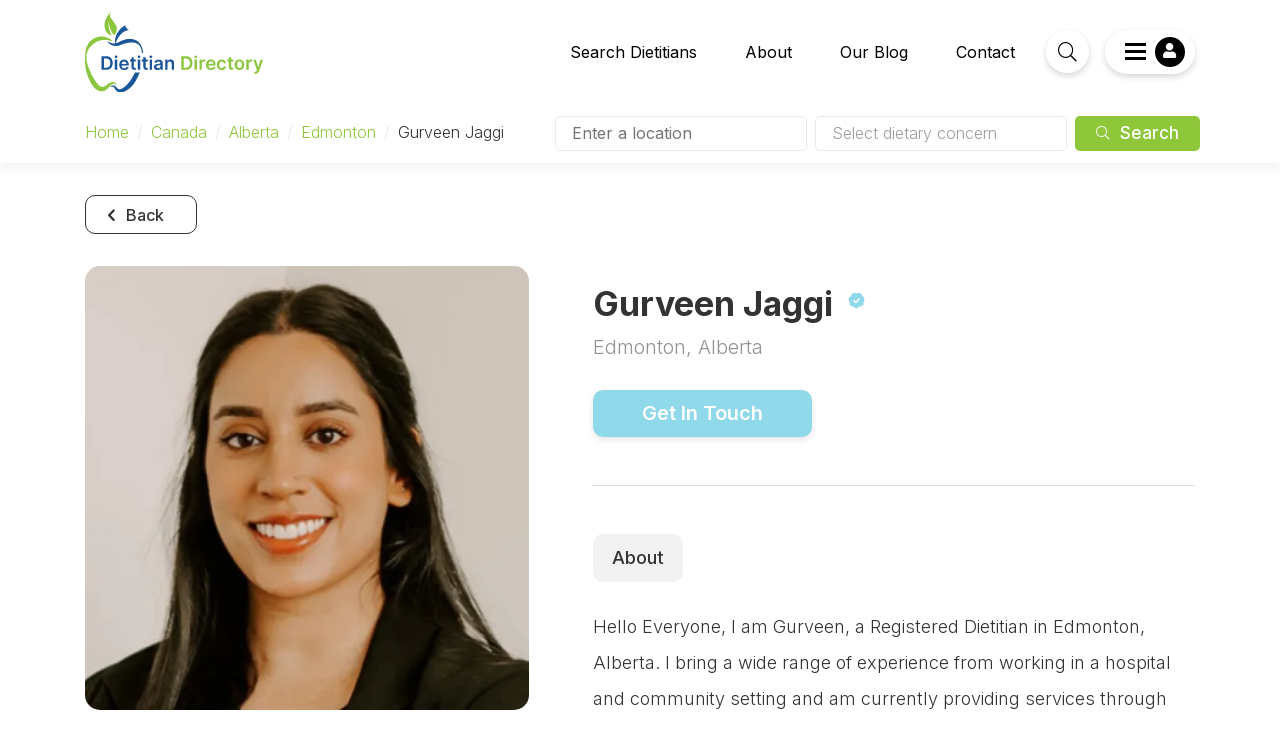

--- FILE ---
content_type: text/html; charset=UTF-8
request_url: https://dietitiandirectory.com/dietitian/gurveenj/
body_size: 9128
content:
<!doctype html>
<html lang="en-CA" prefix="og: https://ogp.me/ns#">
<head>
    
    <!-- Preconnect common scripts & fonts -->
    <link rel="preconnect" href="https://fonts.gstatic.com" crossorigin />
    <link rel="preconnect" href="https://www.googletagmanager.com">
    <link rel="preconnect" href="https://www.google-analytics.com">
    <link rel="preconnect" href="https://cdn.callrail.com">
    <link rel="preconnect" href="https://js.callrail.com">
   
    <!-- dns-prefetch fallbacks for common scripts -->
    <link rel="dns-prefetch" href="https://fonts.gstatic.com" crossorigin />
    <link rel="dns-prefetch" href="https://www.googletagmanager.com">
    <link rel="dns-prefetch" href="https://www.google-analytics.com">
    <link rel="dns-prefetch" href="https://cdn.callrail.com">
    <link rel="dns-prefetch" href="https://js.callrail.com">
    
        
    <!-- Google Tag Manager -->
    <script>(function(w,d,s,l,i){w[l]=w[l]||[];w[l].push({'gtm.start':
    new Date().getTime(),event:'gtm.js'});var f=d.getElementsByTagName(s)[0],
    j=d.createElement(s),dl=l!='dataLayer'?'&l='+l:'';j.async=true;j.src=
    'https://www.googletagmanager.com/gtm.js?id='+i+dl;f.parentNode.insertBefore(j,f);
    })(window,document,'script','dataLayer','GTM-56VN592');</script>
    <!-- End Google Tag Manager -->
    
        
        
	<meta charset="UTF-8" />
	<meta name="viewport" content="width=device-width, initial-scale=1" />
	<link rel="profile" href="https://gmpg.org/xfn/11" />
    <link rel="preload" href="https://cdn.dietitiandirectory.com/wp-content/themes/inet_lightspeed-child/css/fonts/standard-icons/icomoon.ttf" as="font" type="font/ttf" crossorigin="">
    
    	<style>img:is([sizes="auto" i], [sizes^="auto," i]) { contain-intrinsic-size: 3000px 1500px }</style>
	<link rel='preload' href='https://cdn.dietitiandirectory.com/wp-content/themes/inet_lightspeed-child/css/style.css' as='style'/>

<!-- Search Engine Optimization by Rank Math - https://rankmath.com/ -->
<title>Gurveen Jaggi, Dietitian in Edmonton, AB | Dietitian Directory</title>
<meta name="description" content="Are you looking for a Dietitian in Edmonton, AB? Book Gurveen Jaggi - Dietitian in Edmonton, AB with Dietitian Directory."/>
<meta name="robots" content="follow, index, max-snippet:-1, max-video-preview:-1, max-image-preview:large"/>
<link rel="canonical" href="https://dietitiandirectory.com/dietitian/gurveenj/" />
<meta property="og:locale" content="en_US" />
<meta property="og:type" content="article" />
<meta property="og:title" content="Gurveen Jaggi, Dietitian in Edmonton, AB | Dietitian Directory" />
<meta property="og:description" content="Are you looking for a Dietitian in Edmonton, AB? Book Gurveen Jaggi - Dietitian in Edmonton, AB with Dietitian Directory." />
<meta property="og:url" content="https://dietitiandirectory.com/dietitian/gurveenj/" />
<meta property="og:site_name" content="Dietitian Directory" />
<meta property="og:image" content="https://cdn.dietitiandirectory.com/wp-content/uploads/2025/04/avatar_1743712659.jpg" />
<meta property="og:image:secure_url" content="https://cdn.dietitiandirectory.com/wp-content/uploads/2025/04/avatar_1743712659.jpg" />
<meta property="og:image:alt" content="Gurveen Jaggi" />
<meta name="twitter:card" content="summary_large_image" />
<meta name="twitter:title" content="Gurveen Jaggi, Dietitian in Edmonton, AB | Dietitian Directory" />
<meta name="twitter:description" content="Are you looking for a Dietitian in Edmonton, AB? Book Gurveen Jaggi - Dietitian in Edmonton, AB with Dietitian Directory." />
<meta name="twitter:image" content="https://cdn.dietitiandirectory.com/wp-content/uploads/2025/04/avatar_1743712659.jpg" />
<script type="application/ld+json" class="rank-math-schema">{"@context":"https://schema.org","@graph":[{"@type":"BreadcrumbList","@id":"https://dietitiandirectory.com/dietitian/gurveenj/#breadcrumb","itemListElement":[{"@type":"ListItem","position":"1","item":{"@id":"https://dietitiandirectory.com","name":"Home"}},{"@type":"ListItem","position":"2","item":{"@id":"https://dietitiandirectory.com/location/canada/","name":"Canada"}},{"@type":"ListItem","position":"3","item":{"@id":"https://dietitiandirectory.com/location/canada/alberta/","name":"Alberta"}},{"@type":"ListItem","position":"4","item":{"@id":"https://dietitiandirectory.com/location/canada/alberta/edmonton/","name":"Edmonton"}},{"@type":"ListItem","position":"5","item":{"@id":"https://dietitiandirectory.com/dietitian/gurveenj/","name":"Gurveen Jaggi"}}]}]}</script>
<!-- /Rank Math WordPress SEO plugin -->

<link rel='dns-prefetch' href='//stackpath.bootstrapcdn.com' />
<link rel='stylesheet' id='lightspeed-child-css' href='https://cdn.dietitiandirectory.com/wp-content/themes/inet_lightspeed-child/css/style.css?ver=1.0' media='all' />
<link rel='stylesheet' id='single-dd_dietitian-critical-css' href='https://cdn.dietitiandirectory.com/wp-content/themes/inet_lightspeed-child/css/single-dd_dietitian-critical.css?ver=1.0' media='all' />
<link rel="https://api.w.org/" href="https://dietitiandirectory.com/wp-json/" /><link rel='shortlink' href='https://dietitiandirectory.com/?p=6687' />
<link rel="alternate" title="oEmbed (JSON)" type="application/json+oembed" href="https://dietitiandirectory.com/wp-json/oembed/1.0/embed?url=https%3A%2F%2Fdietitiandirectory.com%2Fdietitian%2Fgurveenj%2F" />
<link rel="alternate" title="oEmbed (XML)" type="text/xml+oembed" href="https://dietitiandirectory.com/wp-json/oembed/1.0/embed?url=https%3A%2F%2Fdietitiandirectory.com%2Fdietitian%2Fgurveenj%2F&#038;format=xml" />

<script type="application/ld+json">{"@context":"https:\/\/schema.org\/","@type":"Person","name":" ","url":"https:\/\/dietitiandirectory.com\/author\/"}</script>
<link rel="icon" href="https://cdn.dietitiandirectory.com/wp-content/uploads/2021/10/cropped-favicon-1-32x32.png" sizes="32x32" />
<link rel="icon" href="https://cdn.dietitiandirectory.com/wp-content/uploads/2021/10/cropped-favicon-1-192x192.png" sizes="192x192" />
<link rel="apple-touch-icon" href="https://cdn.dietitiandirectory.com/wp-content/uploads/2021/10/cropped-favicon-1-180x180.png" />
<meta name="msapplication-TileImage" content="https://cdn.dietitiandirectory.com/wp-content/uploads/2021/10/cropped-favicon-1-270x270.png" />
    
</head>

<body class="wp-singular dd_dietitian-template-default single single-dd_dietitian postid-6687 wp-theme-inet_lightspeed wp-child-theme-inet_lightspeed-child singular">
<!-- Google Tag Manager (noscript) -->
<noscript><iframe src="https://www.googletagmanager.com/ns.html?id=GTM-56VN592"
height="0" width="0" style="display:none;visibility:hidden"></iframe></noscript>
<!-- End Google Tag Manager (noscript) -->    
    

<header id="masthead" class="container-fluid px-0">

    <div class="container">
    <div class="row">

        <div class="col-6 col-lg-3 logo">
            <a href="https://dietitiandirectory.com"><img src="https://cdn.dietitiandirectory.com/wp-content/themes/inet_lightspeed-child/img/dd-logo.svg" width="180" height="80" alt="Dietitan Directory Logo"></a>
        </div>

        <div class="col-6 col-lg-9 d-flex justify-content-end align-items-center">
            
                        <nav class="container navigation d-none d-xl-block mr-1" aria-label="Menu">
                  <ul id="menu-main" class="main-menu d-flex flex-row justify-content-end"><li id="menu-item-1139" class="menu-item menu-item-type-post_type menu-item-object-page menu-item-has-children menu-item-1139"><a href="https://dietitiandirectory.com/search-dietitians/" aria-haspopup="true" aria-expanded="false">Search Dietitians</a>
<ul class="sub-menu">
	<li id="menu-item-7164" class="menu-item menu-item-type-post_type menu-item-object-page menu-item-7164"><a href="https://dietitiandirectory.com/find-a-dietitian-by-practice-area/">By Practice Area</a></li>
</ul>
</li>
<li id="menu-item-1129" class="menu-item menu-item-type-post_type menu-item-object-page menu-item-has-children menu-item-1129"><a href="https://dietitiandirectory.com/about/" aria-haspopup="true" aria-expanded="false">About</a>
<ul class="sub-menu">
	<li id="menu-item-1757" class="menu-item menu-item-type-post_type menu-item-object-page menu-item-1757"><a href="https://dietitiandirectory.com/find-a-dietitian/">Find a Dietitian</a></li>
	<li id="menu-item-3966" class="menu-item menu-item-type-post_type menu-item-object-page menu-item-3966"><a href="https://dietitiandirectory.com/frequently-asked-questions/">FAQs</a></li>
</ul>
</li>
<li id="menu-item-289" class="menu-item menu-item-type-taxonomy menu-item-object-category menu-item-289"><a href="https://dietitiandirectory.com/blog/">Our Blog</a></li>
<li id="menu-item-1131" class="menu-item menu-item-type-post_type menu-item-object-page menu-item-has-children menu-item-1131"><a href="https://dietitiandirectory.com/contact/" aria-haspopup="true" aria-expanded="false">Contact</a>
<ul class="sub-menu">
	<li id="menu-item-1130" class="menu-item menu-item-type-post_type menu-item-object-page menu-item-1130"><a href="https://dietitiandirectory.com/sign-up/">Dietitian Sign-up</a></li>
	<li id="menu-item-2095" class="menu-item menu-item-type-post_type menu-item-object-page menu-item-2095"><a href="https://dietitiandirectory.com/why-join/">Why Join?</a></li>
</ul>
</li>
</ul>            </nav>
                        
            <div class="keyword-search mr-1">
                
                <button id="search-toggle"><i class="icon-search"></i></button>
                
                <div id="keyword-search-form" class="form-wrapper">
                    <form action="https://dietitiandirectory.com" method="get">
                        <input class="inlineSearch" type="text" name="s" placeholder="Dietitian's name..." />
                        <input class="inlineSubmit" id="searchsubmit" type="submit" alt="Search" value="Search" />
                    </form>
                </div>
                
            </div>
            
            <div class="mobile-nav-toggle d-block d-xl-none mr-1"><img src="https://cdn.dietitiandirectory.com/wp-content/themes/inet_lightspeed-child/img/nav-burger.svg" width="29" height="24"></div>
            
            <div class="position-relative">
                <div class="profile-menu-toggle d-flex flex-row justify-content-center align-items-center">
                    
                    <img class="d-none d-xl-block" src="https://cdn.dietitiandirectory.com/wp-content/themes/inet_lightspeed-child/img/nav-burger.svg" width="21" height="17">
                    
                    <div class="profile-image-wrapper">
                                            <i class="icon-user-solid"></i>
                                        </div>
                    
                </div>
                
                <nav class="profile-menu">
                                                <ul id="logged-out-nav">
                                                                <li><a href="https://dietitiandirectory.com/wp-login.php?redirect_to=https%3A%2F%2Fdietitiandirectory.com%2Fmy-profile%2F&reauth=1">Log In</a></li>
                                <li><a href="/sign-up/">Dietitian Sign-up</a></li>
                            </ul>
                                    </nav>
                
            </div>
            
            
                            <div class="mobile-nav-container">
                    <div class="close" style="padding: 10px 15px 10px 0; text-align:right">
                        <span>Close <i class="icon-x" style="cursor:pointer;"></i></span>
                    </div>
                    <nav id="mobile-nav">
                     <ul id="menu-mobile" class="mobile-nav"><li id="menu-item-1755" class="menu-item menu-item-type-post_type menu-item-object-page menu-item-1755"><a href="https://dietitiandirectory.com/find-a-dietitian/">Finding a Dietitian</a></li>
<li id="menu-item-1748" class="menu-item menu-item-type-post_type menu-item-object-page menu-item-1748"><a href="https://dietitiandirectory.com/search-dietitians/">Search Dietitians</a></li>
<li id="menu-item-7163" class="menu-item menu-item-type-post_type menu-item-object-page menu-item-7163"><a href="https://dietitiandirectory.com/find-a-dietitian-by-practice-area/">Practice Areas</a></li>
<li id="menu-item-1132" class="menu-item menu-item-type-post_type menu-item-object-page menu-item-1132"><a href="https://dietitiandirectory.com/about/">About Us</a></li>
<li id="menu-item-2094" class="menu-item menu-item-type-post_type menu-item-object-page menu-item-2094"><a href="https://dietitiandirectory.com/why-join/">Why Join?</a></li>
<li id="menu-item-1133" class="menu-item menu-item-type-post_type menu-item-object-page menu-item-1133"><a href="https://dietitiandirectory.com/sign-up/">Sign Up</a></li>
<li id="menu-item-3967" class="menu-item menu-item-type-post_type menu-item-object-page menu-item-3967"><a href="https://dietitiandirectory.com/frequently-asked-questions/">FAQs</a></li>
<li id="menu-item-287" class="menu-item menu-item-type-taxonomy menu-item-object-category menu-item-287"><a href="https://dietitiandirectory.com/blog/">Blog</a></li>
<li id="menu-item-1135" class="menu-item menu-item-type-post_type menu-item-object-page menu-item-1135"><a href="https://dietitiandirectory.com/contact/">Contact</a></li>
</ul>                    </nav>
                </div>
                    </div>
        
    </div>
    
        <div class="row">
        <div class="col-12 col-lg-5">
            <section id="breadcrumb" class="breadcrumb">
    <nav aria-label="breadcrumbs" class="rank-math-breadcrumb"><p><a href="https://dietitiandirectory.com">Home</a><span class="separator"> / </span><a href="https://dietitiandirectory.com/location/canada/">Canada</a><span class="separator"> / </span><a href="https://dietitiandirectory.com/location/canada/alberta/">Alberta</a><span class="separator"> / </span><a href="https://dietitiandirectory.com/location/canada/alberta/edmonton/">Edmonton</a><span class="separator"> / </span><span class="last">Gurveen Jaggi</span></p></nav></section>
        </div>
        <div class="col-lg-7 d-none d-lg-block">
            <div class="search-box">
                <form method="post" action="/search-dietitians/">
                    
                    <div class="form-row d-flex flex-column flex-lg-row justify-content-between">
                        
                        <div class="d-flex flex-column input-container position-relative;">
                            <input type="text" id="nav-search-location" name="location" placeholder="Enter a location">
                                                    </div>
                        
                        <div class="d-flex flex-column input-container position-relative mt-2 mt-lg-0">
                            <div class="faux-input position-relative" data-show="search-practice-areas"><p class="mb-0">Select dietary concern</p><span class="close">close</span></div>
                            <div class="search-practice-areas">
                                <div class='item' data-id='157'>Allergies &amp; Intolerances</div><div class='item' data-id='146'>Cancer</div><div class='item' data-id='156'>Diabetes</div><div class='item' data-id='155'>Digestive Health</div><div class='item' data-id='153'>Eating Disorders</div><div class='item' data-id='154'>Emotional Eating</div><div class='item' data-id='152'>Heart Health</div><div class='item' data-id='151'>Intuitive Eating</div><div class='item' data-id='244'>Ketogenic &amp; Low Carbohydrate</div><div class='item' data-id='150'>Kidney Disease</div><div class='item' data-id='443'>Menopause</div><div class='item' data-id='148'>Mental Health</div><div class='item' data-id='137'>Mindful Eating</div><div class='item' data-id='147'>Older Adult Nutrition</div><div class='item' data-id='139'>Other</div><div class='item' data-id='143'>PCOS</div><div class='item' data-id='145'>Pediatrics</div><div class='item' data-id='144'>Pregnancy &amp; Breastfeeding</div><div class='item' data-id='136'>Services for RD's</div><div class='item' data-id='275'>Services for RD’s</div><div class='item' data-id='142'>Sports Nutrition</div><div class='item' data-id='140'>Vegan &amp; Vegetarian</div><div class='item' data-id='141'>Weight Loss</div><div class='item' data-id='138'>Weight-Inclusive</div>                            </div>
                            
                        </div>
                        
                        <div class="d-flex flex-column justify-content-end mt-2 mt-lg-0">
                            <button class="btn-primary" type="submit"><i class="icon-search"></i> Search</button>
                        </div>
                        
                    </div>
                    
                    <!-- populated by Places autocomplete if a user is searching within a specific location -->
                    <input type="hidden" id="nav-search-lat" name="lat" value="">
                    <input type="hidden" id="nav-search-lng" name="lng" value="">
                    <input type="hidden" id="nav-search-country" name="country" value="">
                    <input type="hidden" id="nav-search-region" name="region" value="">
                    <input type="hidden" id="nav-search-city" name="city" value="">
                    <input type="hidden" id="practice_area_ids" class="practice_area_ids" name="practice_areas" value="">
                    
                </form>
            </div>
        </div>
    </div>
            
    </div>
</header>

<div class="container mt-1 mb-2">
    <div role="navigation">
                <button class="btn btn-sm btn-outline-secondary pr-2 pl-1" onClick="window.history.back();"><i class="icon-chevron-left"></i> Back</button>
            </div>
</div>

<section id="dietitian-profile" class="container mb-3">
    
    <div class="row">
        
        <div class="col-12 col-md-5 pr-1">
            
            <div class='avatar'><picture class='attachment-user_avatar size-user_avatar' style='display: block; min-height:1em; max-width:500px; max-height:500px; height:auto;'><source type="image/webp" srcset="https://cdn.dietitiandirectory.com/wp-content/uploads/2025/04/avatar_1743712659.webp 500w, https://cdn.dietitiandirectory.com/wp-content/uploads/2025/04/avatar_1743712659-300x300.webp 300w, https://cdn.dietitiandirectory.com/wp-content/uploads/2025/04/avatar_1743712659-150x150.webp 150w, https://cdn.dietitiandirectory.com/wp-content/uploads/2025/04/avatar_1743712659-400x400.webp 400w" sizes="(max-width: 500px) 100vw, 500px" /><source srcset="https://cdn.dietitiandirectory.com/wp-content/uploads/2025/04/avatar_1743712659.jpg 500w, https://cdn.dietitiandirectory.com/wp-content/uploads/2025/04/avatar_1743712659-300x300.jpg 300w, https://cdn.dietitiandirectory.com/wp-content/uploads/2025/04/avatar_1743712659-150x150.jpg 150w, https://cdn.dietitiandirectory.com/wp-content/uploads/2025/04/avatar_1743712659-400x400.jpg 400w" sizes="(max-width: 500px) 100vw, 500px"/><img src="https://cdn.dietitiandirectory.com/wp-content/uploads/2025/04/avatar_1743712659.jpg" loading="lazy" class="attachment-user_avatar size-user_avatar" alt="Avatar 1743712659" height="500" width="500"></picture></div>            
            <!-- Availability for desktop/tablet -->
            <div class="availability">
        

                                
                    <div class="header mt-2">
                        <h4>Availability</h4>
                    </div>
                
                                                <div class='d-flex flex-column flex-lg-row justify-content-start justify-content-lg-between align-items-start align-items-lg-center'>
                            <h6>Monday</h6>
                            <p>4:30pm - 8:30pm MST</p>
                            </div>
                                                    <div class='d-flex flex-column flex-lg-row justify-content-start justify-content-lg-between align-items-start align-items-lg-center'>
                            <h6>Wednesday</h6>
                            <p>1:00pm - 4:00pm MST</p>
                            </div>
                                        
                                
                
            </div>
            
        </div>

        <div class="col-12 col-md-7 pl-1 pl-md-3">
            
            
            <div class="name-badge d-flex flex-row align-items-center">
                <h1>Gurveen Jaggi</h1>
                <p class='verified position-relative'><i class='icon-verified'></i><span>Verified registered dietitian. Our team has personally checked the credentials of this dietitian.</span></p>            </div>

            <div class="locations">
                <h2 class="mt-0">
                    Edmonton, Alberta                    
                                        
                </h2>

                            </div>
            
        
            <!-- Get in Touch + Modal -->
            <div class="d-flex flex-column justify-content-start align-items-start flex-xl-row">
                
                <button class="get-in-touch mt-1" data-toggle="modal" data-target="#getintouchModal">Get In Touch</button>
                
                                
            </div>
  
            <div class="modal fade" 
                 id="getintouchModal" 
                 tabindex="-1" 
                 role="dialog" 
                 aria-labelledby="ModalTitle" 
                 aria-hidden="true">
              <div class="modal-dialog modal-dialog-centered modal-lg" role="document">
                <div class="modal-content position-relative">
                    
                    <button type="button" class="close" data-dismiss="modal" aria-label="Close">
                      <span aria-hidden="true">&times;</span>
                    </button>
                    
                    
                    <h2 id="ModalTitle" class="mt-0">Get in touch</h2>
                    <p id="ModalSubTitle">Please tell the dietitian about yourself ...</p>
                    
                                        <form id="getintouch" data-rskey="6LdNufocAAAAAHg-N4MFl8vSiRvGIVg2B9eod1vp" data-userid="350">
                        
                        <div class="form-row">
                            <div class="col-12 col-md-6 mt-1">
                                <label for="first_name">First name</label>
                                <input class="form-control" id="first_name" type="text" name="first_name" required="" >
                            </div>
                            <div class="col-12 col-md-6 mt-1">
                                <label for="last_name">Last name</label>
                                <input class="form-control" id="last_name" type="text" name="last_name" required="" >
                            </div>
                        </div>
                        
                        <div class="form-row">
                            <div class="col-12 col-md-6 mt-1">
                                <label for="email">E-mail address</label>
                                <input class="form-control" id="email" type="email" name="email" required="" >
                            </div>
                            <div class="col-12 col-md-6 mt-1">
                                <label for="phone">Phone number <small>(with area code please)</small></label>
                                <input type="tel" class="form-control" id="phone" name="phone" pattern="[0-9]{3}-[0-9]{3}-[0-9]{4}" required="">
                            </div>
                        </div>
                        
                        <div class="form-row">
                            <div class="col-12 mt-1">
                                <label for="message">Message</label>
                                <textarea class="form-control" name="message" cols="3" required="" maxlength="200"></textarea>
                                <small>Max: 200 characters. All fields are required.</small>
                            </div>
                        </div>
						
						<div class="form-row mt-2">
							<div class="col-12">
								
								<label class="d-block mb-1"><strong>Preferred Contact Method:</strong></label>
								
								<div class="custom-control custom-radio custom-control-inline">
								  <input type="radio" id="preferred_contact_method_phone" name="preferred_contact_method" value="Phone" class="custom-control-input" checked="">
								  <label class="custom-control-label" for="preferred_contact_method_phone">Phone</label>
								</div>
								<div class="custom-control custom-radio custom-control-inline">
								  <input type="radio" id="preferred_contact_method_text" name="preferred_contact_method" value="Text" class="custom-control-input">
								  <label class="custom-control-label" for="preferred_contact_method_text">Text</label>
								</div>
								<div class="custom-control custom-radio custom-control-inline">
								  <input type="radio" id="preferred_contact_method_email" name="preferred_contact_method" value="Email" class="custom-control-input">
								  <label class="custom-control-label" for="preferred_contact_method_email">Email</label>
								</div>
								
							</div>
						</div>
							 
                        
                        <div class="error-message mt-2"></div>
                        
                        <button type="submit" id="sendrequest" class="btn btn-primary mt-2">Send request</button> 
                        
                        <p class="mt-1 mb-0 text-muted line-height-normal"><small><strong>Disclaimer: </strong>Dietitian Directory is not responsible for the reliability or timeliness of the information supplied by external sources.</small></p>
                        
                        <input type="hidden" name="security_nonce" value="1346ddc0a4">
                        
                    </form>
                </div>
              </div>
            </div>
            
            <hr class="my-3">
            
            <div class="about">
                
                <h2 class="section-title mt-0">About</h2>
                
                <p>Hello Everyone, I am Gurveen, a Registered Dietitian in Edmonton, Alberta. I bring a wide range of experience from working in a hospital and community setting and am currently providing services through Solace Psychology &amp; Wellness Clinic in Edmonton, Alberta.</p>
<p>As a Dietitian with experience working in the community and multiple hospitals, I’ve had the privilege of making a difference in the lives of countless individuals through the power of nutrition. Throughout my career, my approach has been centred on empowering individuals to achieve their health goals by providing evidence-based information and strategies.</p>
<p>My work experience has exposed me to a diverse range of cases, each with its own set of challenges and triumphs. This experience has honed my ability to adapt and find innovative solutions to complex nutritional issues and has also deepened my empathy for my clients.</p>
<p>I am passionate about educating clients with up-to-date and evidence-based nutrition information in a variety of areas including; chronic disease management, digestive issues, nutrition and mental health, health at every size, healthy relationship with food, food intolerances/allergies, weight management, and eating well for optimal energy and well-being. I currently work with teens, adults, and the elderly.</p>
                
                <button class="get-in-touch mt-1" data-toggle="modal" data-target="#getintouchModal">Get In Touch</button>
                
                <hr class="mt-3">
                
            </div>
            
            
                        <div class="credentials">
                <h3 class="section-title">Education and Credentials</h3>
                <ul class="mt-1">
                <li>Registered Dietitian </li><li>BSc. Nutrition and Food Science, Dietetics Specialization</li>                </ul>
            </div>
                        
                        <div class="insurance_direct_billing">
                <h3 class="section-title">Insurance / Direct Billing</h3>
                <p>Direct billing is offered. Please contact Solace Psychology & Wellness clinic at 780-702-1079 to learn more about insurance/direct billing options. Referrals are not needed to book an appointment. I offer both in-person and virtual sessions.</p>
            </div>
                        
                        
            <div class="practice-areas">
                <h2 class="mt-4 mb-2">Practice Areas</h2>
                <ul class="d-flex flex-wrap flex-column flex-md-row">
                    <li>Diabetes</li><li>Digestive Health</li><li>Emotional Eating</li><li>Heart Health</li><li>Mental Health</li><li>Mindful Eating</li><li>PCOS</li>                    
                </ul>
            </div>
                        
            
                        <div class="acf-map mt-2 mt-md-4">
                <div class="marker" data-lat="53.41068" data-lng="-113.4796621"></div>
            </div>
                        
                        <div class="address d-flex flex-row mt-2 mt-md-3">
                <i class="icon-map-pin"></i>
                <address>
                    2435 90b Street Southwest<br>Edmonton, Alberta<br>T6X 1V8<br>Canada                </address>
            </div>
                        
            
            <div class="my-2">
                
                <h4>My Links</h4>
                
                <ul class="contact-icons d-flex flex-row flex-wrap mt-1">
                    
                    <li><a href="mailto:gurveen@solacewellness.ca"><i class="icon-mail"></i></a></li>
                    
                                        
                    
                    
                    
                    
                    
                </ul>
            </div>

            
        </div><!-- end profile content -->
        
    </div>
    
</section>




<footer id="primary-footer" class="container-fluid">
    <div class="container"> 
        
        <div class="row py-2">
            <div class="col-12">
                <a href="https://dietitiandirectory.com"><img src="https://cdn.dietitiandirectory.com/wp-content/themes/inet_lightspeed-child/img/dd-logo-white.svg" alt="Dietitan Directory Logo" width="250" height="111"></a>
            </div>
        </div>
        
        <div class="row py-2">
            
                        <div class="col-md-4">
                
                                
                <h3><a href="https://dietitiandirectory.com/location/canada/">Canada</a></h3>
                <ul class="provinces">
                    <li><a href='https://dietitiandirectory.com/location/canada/alberta/'>Alberta</a></li><li><a href='https://dietitiandirectory.com/location/canada/british-columbia/'>British Columbia</a></li><li><a href='https://dietitiandirectory.com/location/canada/manitoba/'>Manitoba</a></li><li><a href='https://dietitiandirectory.com/location/canada/new-brunswick/'>New Brunswick</a></li><li><a href='https://dietitiandirectory.com/location/canada/newfoundland-and-labrador/'>Newfoundland and Labrador</a></li><li><a href='https://dietitiandirectory.com/location/canada/northwest-territories/'>Northwest Territories</a></li><li><a href='https://dietitiandirectory.com/location/canada/nova-scotia/'>Nova Scotia</a></li><li><a href='https://dietitiandirectory.com/location/canada/nunavut/'>Nunavut</a></li><li><a href='https://dietitiandirectory.com/location/canada/ontario/'>Ontario</a></li><li><a href='https://dietitiandirectory.com/location/canada/prince-edward-island/'>Prince Edward Island</a></li><li><a href='https://dietitiandirectory.com/location/canada/quebec/'>Quebec</a></li><li><a href='https://dietitiandirectory.com/location/canada/saskatchewan/'>Saskatchewan</a></li><li><a href='https://dietitiandirectory.com/location/canada/yukon/'>Yukon</a></li>                </ul>
                
            </div>
            <div class="col-md-8">
                                <h3><a href="https://dietitiandirectory.com/location/united-states/">United States</a></h3>
                <ul class="states">
                    <li><a href='https://dietitiandirectory.com/location/united-states/alabama/'>Alabama</a></li><li><a href='https://dietitiandirectory.com/location/united-states/arizona/'>Arizona</a></li><li><a href='https://dietitiandirectory.com/location/united-states/arkansas/'>Arkansas</a></li><li><a href='https://dietitiandirectory.com/location/united-states/california/'>California</a></li><li><a href='https://dietitiandirectory.com/location/united-states/colorado/'>Colorado</a></li><li><a href='https://dietitiandirectory.com/location/united-states/district-of-columbia/'>District of Columbia</a></li><li><a href='https://dietitiandirectory.com/location/united-states/florida/'>Florida</a></li><li><a href='https://dietitiandirectory.com/location/united-states/georgia/'>Georgia</a></li><li><a href='https://dietitiandirectory.com/location/united-states/idaho/'>Idaho</a></li><li><a href='https://dietitiandirectory.com/location/united-states/illinois/'>Illinois</a></li><li><a href='https://dietitiandirectory.com/location/united-states/indiana/'>Indiana</a></li><li><a href='https://dietitiandirectory.com/location/united-states/iowa/'>Iowa</a></li><li><a href='https://dietitiandirectory.com/location/united-states/kansas/'>Kansas</a></li><li><a href='https://dietitiandirectory.com/location/united-states/louisiana/'>Louisiana</a></li><li><a href='https://dietitiandirectory.com/location/united-states/maine/'>Maine</a></li><li><a href='https://dietitiandirectory.com/location/united-states/maryland/'>Maryland</a></li><li><a href='https://dietitiandirectory.com/location/united-states/massachusetts/'>Massachusetts</a></li><li><a href='https://dietitiandirectory.com/location/united-states/michigan/'>Michigan</a></li><li><a href='https://dietitiandirectory.com/location/united-states/minnesota/'>Minnesota</a></li><li><a href='https://dietitiandirectory.com/location/united-states/montana/'>Montana</a></li><li><a href='https://dietitiandirectory.com/location/united-states/nebraska/'>Nebraska</a></li><li><a href='https://dietitiandirectory.com/location/united-states/nevada/'>Nevada</a></li><li><a href='https://dietitiandirectory.com/location/united-states/new-hampshire/'>New Hampshire</a></li><li><a href='https://dietitiandirectory.com/location/united-states/new-jersey/'>New Jersey</a></li><li><a href='https://dietitiandirectory.com/location/united-states/new-mexico/'>New Mexico</a></li><li><a href='https://dietitiandirectory.com/location/united-states/new-york/'>New York</a></li><li><a href='https://dietitiandirectory.com/location/united-states/north-carolina/'>North Carolina</a></li><li><a href='https://dietitiandirectory.com/location/united-states/ohio/'>Ohio</a></li><li><a href='https://dietitiandirectory.com/location/united-states/oklahoma/'>Oklahoma</a></li><li><a href='https://dietitiandirectory.com/location/united-states/oregon/'>Oregon</a></li><li><a href='https://dietitiandirectory.com/location/united-states/pennsylvania/'>Pennsylvania</a></li><li><a href='https://dietitiandirectory.com/location/united-states/south-carolina/'>South Carolina</a></li><li><a href='https://dietitiandirectory.com/location/united-states/south-dakota/'>South Dakota</a></li><li><a href='https://dietitiandirectory.com/location/united-states/texas/'>Texas</a></li><li><a href='https://dietitiandirectory.com/location/united-states/utah/'>Utah</a></li><li><a href='https://dietitiandirectory.com/location/united-states/virginia/'>Virginia</a></li><li><a href='https://dietitiandirectory.com/location/united-states/washington/'>Washington</a></li><li><a href='https://dietitiandirectory.com/location/united-states/west-virginia/'>West Virginia</a></li><li><a href='https://dietitiandirectory.com/location/united-states/wisconsin/'>Wisconsin</a></li>                </ul>
            </div>
                    </div>
        
        <div class="row">
            <div class="col-12"><hr></div>
        </div>
        
        <div class="row pb-2">
            <div class="col-12 col-lg-6 pb-1 pb-lg-0 text-center text-lg-left">
                <a href="https://www.instagram.com/dietitian.directory/"><i class="icon-instagram"></i> Follow us on Instagram</a>
            </div>
            <div class="col-12 col-lg-6 text-center text-lg-right">
                &copy; 2026 Dietitian Directory. All Rights Reserved. <a href="/privacy-policy/">Privacy Policy.</a>
            </div>
        </div>
    </div>
</footer>


<script type="speculationrules">
{"prefetch":[{"source":"document","where":{"and":[{"href_matches":"\/*"},{"not":{"href_matches":["\/wp-*.php","\/wp-admin\/*","\/wp-content\/uploads\/*","\/wp-content\/*","\/wp-content\/plugins\/*","\/wp-content\/themes\/inet_lightspeed-child\/*","\/wp-content\/themes\/inet_lightspeed\/*","\/*\\?(.+)"]}},{"not":{"selector_matches":"a[rel~=\"nofollow\"]"}},{"not":{"selector_matches":".no-prefetch, .no-prefetch a"}}]},"eagerness":"conservative"}]}
</script>
<script src='https://maps.googleapis.com/maps/api/js?key=AIzaSyBHoYu9uQcCD8av8TNe-PUr4JbSYw5lSrg&libraries=places' async defer></script><script src="https://dietitiandirectory.com/wp-includes/js/jquery/jquery.js" id="jquery-js"></script>
<script src="https://stackpath.bootstrapcdn.com/bootstrap/4.3.1/js/bootstrap.min.js?ver=6.8.3" id="bootstrap-js"></script>
<script src="https://cdn.dietitiandirectory.com/wp-content/themes/inet_lightspeed-child/js/single-dd_dietitian.js?ver=6.8.3" id="single-dd_dietitian-js"></script>

<script type='text/javascript' src='https://cdn.dietitiandirectory.com/wp-content/themes/inet_lightspeed-child/js/global.js'></script>
<script>
jQuery(function($) {
	
	
	deferred = ["https:\/\/fonts.googleapis.com\/css2?family=Inter:wght@300;400;500;600;700&display=swap","https:\/\/dietitiandirectory.com\/wp-content\/themes\/inet_lightspeed-child\/css\/deferred-global.css","https:\/\/dietitiandirectory.com\/wp-content\/themes\/inet_lightspeed-child\/css\/single-dd_dietitian.css"];
	
	$(deferred).each(function(index, element) {
		var doc = document.createElement('link');
		doc.rel = 'stylesheet';
		doc.href = element;
		doc.type = 'text/css';
		var godefer = document.getElementsByTagName('link')[0];
		godefer.parentNode.insertBefore(doc, godefer);	
	});

});
</script>
</body>
</html>
<!--
Performance optimized by W3 Total Cache. Learn more: https://www.boldgrid.com/w3-total-cache/?utm_source=w3tc&utm_medium=footer_comment&utm_campaign=free_plugin

Content Delivery Network via Amazon Web Services: CloudFront: cdn.dietitiandirectory.com

Served from: dietitiandirectory.com @ 2026-01-22 07:13:42 by W3 Total Cache
-->

--- FILE ---
content_type: text/css
request_url: https://dietitiandirectory.com/wp-content/themes/inet_lightspeed-child/css/deferred-global.css
body_size: 864
content:
.mobile-nav{margin:0;padding:0;list-style:none;overflow-y:auto}.mobile-nav li{position:relative;border-top:1px solid #efefef}.mobile-nav li:hover{background:#f3f3f3}.mobile-nav li a{display:inline-block;padding:10px 14px;color:#8ec73a;font-weight:bold;font-size:18px}.mobile-nav li.menu-item-has-children ul.sub-menu{display:none;list-style:none;margin:0;padding:0}.mobile-nav li.menu-item-has-children ul.sub-menu li{padding-left:13px}.mobile-nav li.menu-item-has-children ul.sub-menu li a{font-size:16px !important}.mobile-nav li.menu-item-has-children::after{font-family:"standard-icons";font-size:20px;content:"\e900";color:#8ec73a;display:block;position:absolute;top:10px;right:13px;cursor:pointer;transform-origin:center;transform:rotate(0deg);transition:0.2s linear transform}.mobile-nav li.menu-item-has-children.open{background:#f3f3f3}.mobile-nav li.menu-item-has-children.open:after{content:"\e900";transform-origin:center;transform:rotate(90deg)}blockquote{border-left:5px solid #8ec73a;margin-left:0;padding-left:1.25em}#primary-footer{background:#333;font-size:15px;color:white}#primary-footer a,#primary-footer a:visited{color:white;display:inline-block}#primary-footer a:hover,#primary-footer a:visited:hover{color:#8ec73a}#primary-footer .provinces,#primary-footer .states{list-style:none;padding:0;margin:0}#primary-footer .child-locations,#primary-footer .states{list-style:none;padding:0;margin:0;column-count:1}@media screen and (min-width: 768px){#primary-footer .child-locations,#primary-footer .states{column-count:2}}@media screen and (min-width: 1024px){#primary-footer .child-locations,#primary-footer .states{column-count:4}}.clear:before,.clear:after,.entry-content:before,.entry-content:after,.comment-content:before,.comment-content:after,.site-header:before,.site-header:after,.site-content:before,.site-content:after,.site-footer:before,.site-footer:after{content:"";display:table;table-layout:fixed}.clear:after,.entry-content:after,.comment-content:after,.site-header:after,.site-content:after,.site-footer:after{clear:both}.page-content .wp-smiley,.entry-content .wp-smiley,.comment-content .wp-smiley{border:none;margin-bottom:0;margin-top:0;padding:0}.entry-meta{font-size:16px;margin-top:0.5em}embed,iframe,object{max-width:100%}.custom-logo-link{display:inline-block}.pagination .nav-links{display:flex;flex-wrap:wrap;padding:0 calc(.5 * 1rem)}.pagination .nav-links>*{padding:calc(.5 * 1rem)}.pagination .nav-links>*.dots,.pagination .nav-links>*.prev{padding-left:0}.pagination .nav-links>*.dots,.pagination .nav-links>*.next{padding-right:0}.pagination .nav-links a:focus{text-decoration:underline;outline-offset:-1px}.pagination .nav-links a:focus.prev,.pagination .nav-links a:focus.next{text-decoration:none}.pagination .nav-links a:focus.prev .nav-prev-text,.pagination .nav-links a:focus.prev .nav-next-text,.pagination .nav-links a:focus.next .nav-prev-text,.pagination .nav-links a:focus.next .nav-next-text{text-decoration:underline}.pagination .nav-links .nav-next-text,.pagination .nav-links .nav-prev-text{display:none}.pagination .nav-links{padding:0}.pagination .nav-links .prev>*,.pagination .nav-links .next>*{display:inline-block;vertical-align:text-bottom}.pagination .nav-links>*{padding:1rem}


--- FILE ---
content_type: text/css
request_url: https://dietitiandirectory.com/wp-content/themes/inet_lightspeed-child/css/single-dd_dietitian.css
body_size: 352
content:
.practice-areas h2{font-size:18px;font-weight:500}.practice-areas ul{justify-content:start;align-items:stretch;list-style:none;margin:0;padding:0}.practice-areas ul li{box-shadow:0px 4px 10px rgba(0,0,0,0.14);transition:0.2s linear all;padding:11px 16px;margin-bottom:20px;border-radius:15px;color:#333;white-space:pre;font-weight:500;text-decoration:none;text-align:center}@media screen and (min-width: 768px){.practice-areas ul li{margin-right:1.75em;flex-basis:auto}}.acf-map{height:190px;width:100%;border-radius:40px}.address i{color:#90D9EA;font-size:28px;margin-right:0.75em}.address address{font-size:18px;line-height:1.75em}.contact-icons{list-style:none;padding:0;margin:0}.contact-icons li{margin-right:18px;margin-top:10px}.contact-icons li:last-child{margin-right:0}.contact-icons li a,.contact-icons li a:visited{color:#A5A5A5}.contact-icons li a:hover,.contact-icons li a:visited:hover{color:#90D9EA;text-decoration:none}.contact-icons li a i,.contact-icons li a:visited i{font-size:22px}@media screen and (max-width: 640px){.contact-icons li a i,.contact-icons li a:visited i{font-size:30px}}


--- FILE ---
content_type: application/javascript
request_url: https://cdn.dietitiandirectory.com/wp-content/themes/inet_lightspeed-child/js/single-dd_dietitian.js?ver=6.8.3
body_size: 3225
content:
/**
 * initMap
 *
 * Renders a Google Map onto the selected jQuery element
 *
 * @date    22/10/19
 * @since   5.8.6
 *
 * @param   jQuery $el The jQuery element.
 * @return  object The map instance.
 */
function initMap( $el ) {

    // Find marker elements within map.
    var $markers = $el.find('.marker');

    // Create gerenic map.
    var mapArgs = {
        zoom        : $el.data('zoom') || 16,
        mapTypeId   : google.maps.MapTypeId.ROADMAP,
        disableDefaultUI: true,
        styles : [
                {
                    "featureType": "administrative",
                    "elementType": "geometry.stroke",
                    "stylers": [
                        {
                            "visibility": "on"
                        },
                        {
                            "color": "#ababab"
                        }
                    ]
                },
                {
                    "featureType": "administrative",
                    "elementType": "labels.text.fill",
                    "stylers": [
                        {
                            "color": "#444444"
                        }
                    ]
                },
                {
                    "featureType": "administrative.country",
                    "elementType": "geometry.stroke",
                    "stylers": [
                        {
                            "lightness": "59"
                        }
                    ]
                },
                {
                    "featureType": "administrative.country",
                    "elementType": "labels.text",
                    "stylers": [
                        {
                            "lightness": "50"
                        },
                        {
                            "color": "#7e7e85"
                        },
                        {
                            "weight": "0.21"
                        }
                    ]
                },
                {
                    "featureType": "administrative.province",
                    "elementType": "geometry.stroke",
                    "stylers": [
                        {
                            "weight": "0.5"
                        },
                        {
                            "color": "#afafaf"
                        },
                        {
                            "visibility": "on"
                        }
                    ]
                },
                {
                    "featureType": "administrative.province",
                    "elementType": "labels.text",
                    "stylers": [
                        {
                            "visibility": "off"
                        },
                        {
                            "color": "#7e7e85"
                        }
                    ]
                },
                {
                    "featureType": "administrative.province",
                    "elementType": "labels.text.fill",
                    "stylers": [
                        {
                            "color": "#7e7e85"
                        }
                    ]
                },
                {
                    "featureType": "administrative.locality",
                    "elementType": "labels.text",
                    "stylers": [
                        {
                            "visibility": "on"
                        },
                        {
                            "lightness": "59"
                        }
                    ]
                },
                {
                    "featureType": "administrative.locality",
                    "elementType": "labels.text.fill",
                    "stylers": [
                        {
                            "lightness": "-39"
                        }
                    ]
                },
                {
                    "featureType": "administrative.locality",
                    "elementType": "labels.icon",
                    "stylers": [
                        {
                            "lightness": "48"
                        },
                        {
                            "visibility": "on"
                        }
                    ]
                },
                {
                    "featureType": "administrative.neighborhood",
                    "elementType": "labels.text",
                    "stylers": [
                        {
                            "visibility": "off"
                        }
                    ]
                },
                {
                    "featureType": "administrative.land_parcel",
                    "elementType": "geometry.stroke",
                    "stylers": [
                        {
                            "visibility": "off"
                        },
                        {
                            "color": "#c4c4c7"
                        }
                    ]
                },
                {
                    "featureType": "administrative.land_parcel",
                    "elementType": "labels.text",
                    "stylers": [
                        {
                            "visibility": "off"
                        }
                    ]
                },
                {
                    "featureType": "landscape",
                    "elementType": "all",
                    "stylers": [
                        {
                            "color": "#f2f2f2"
                        }
                    ]
                },
                {
                    "featureType": "landscape.natural.terrain",
                    "elementType": "labels.text",
                    "stylers": [
                        {
                            "color": "#ff0000"
                        },
                        {
                            "visibility": "off"
                        }
                    ]
                },
                {
                    "featureType": "poi",
                    "elementType": "all",
                    "stylers": [
                        {
                            "visibility": "off"
                        }
                    ]
                },
                {
                    "featureType": "road",
                    "elementType": "all",
                    "stylers": [
                        {
                            "saturation": -100
                        },
                        {
                            "lightness": 45
                        }
                    ]
                },
                {
                    "featureType": "road.highway",
                    "elementType": "all",
                    "stylers": [
                        {
                            "visibility": "on"
                        }
                    ]
                },
                {
                    "featureType": "road.highway",
                    "elementType": "geometry.fill",
                    "stylers": [
                        {
                            "color": "#eaeaea"
                        },
                        {
                            "weight": ".5"
                        }
                    ]
                },
                {
                    "featureType": "road.highway",
                    "elementType": "geometry.stroke",
                    "stylers": [
                        {
                            "weight": ".75"
                        },
                        {
                            "color": "#e4e3e3"
                        }
                    ]
                },
                {
                    "featureType": "road.highway",
                    "elementType": "labels",
                    "stylers": [
                        {
                            "visibility": "on"
                        },
                        {
                            "lightness": "20"
                        }
                    ]
                },
                {
                    "featureType": "road.highway",
                    "elementType": "labels.text.fill",
                    "stylers": [
                        {
                            "visibility": "on"
                        }
                    ]
                },
                {
                    "featureType": "road.highway",
                    "elementType": "labels.text.stroke",
                    "stylers": [
                        {
                            "weight": "0.49"
                        }
                    ]
                },
                {
                    "featureType": "road.arterial",
                    "elementType": "all",
                    "stylers": [
                        {
                            "visibility": "on"
                        }
                    ]
                },
                {
                    "featureType": "road.arterial",
                    "elementType": "labels.text",
                    "stylers": [
                        {
                            "visibility": "on"
                        }
                    ]
                },
                {
                    "featureType": "road.arterial",
                    "elementType": "labels.text.fill",
                    "stylers": [
                        {
                            "lightness": "43"
                        }
                    ]
                },
                {
                    "featureType": "road.arterial",
                    "elementType": "labels.icon",
                    "stylers": [
                        {
                            "visibility": "off"
                        }
                    ]
                },
                {
                    "featureType": "road.local",
                    "elementType": "all",
                    "stylers": [
                        {
                            "visibility": "on"
                        }
                    ]
                },
                {
                    "featureType": "road.local",
                    "elementType": "geometry.stroke",
                    "stylers": [
                        {
                            "visibility": "on"
                        },
                        {
                            "saturation": "-41"
                        },
                        {
                            "color": "#c8c8c8"
                        }
                    ]
                },
                {
                    "featureType": "transit",
                    "elementType": "all",
                    "stylers": [
                        {
                            "visibility": "off"
                        }
                    ]
                },
                {
                    "featureType": "water",
                    "elementType": "all",
                    "stylers": [
                        {
                            "color": "#ffffff"
                        },
                        {
                            "visibility": "on"
                        }
                    ]
                },
                {
                    "featureType": "water",
                    "elementType": "geometry.fill",
                    "stylers": [
                        {
                            "visibility": "on"
                        },
                        {
                            "color": "#cad2d3"
                        }
                    ]
                },
                {
                    "featureType": "water",
                    "elementType": "labels.text",
                    "stylers": [
                        {
                            "lightness": "100"
                        },
                        {
                            "gamma": "1.13"
                        },
                        {
                            "saturation": "-96"
                        },
                        {
                            "visibility": "on"
                        },
                        {
                            "color": "#eff0f6"
                        },
                        {
                            "weight": "0.01"
                        }
                    ]
                },
                {
                    "featureType": "water",
                    "elementType": "labels.text.fill",
                    "stylers": [
                        {
                            "lightness": "74"
                        }
                    ]
                },
                {
                    "featureType": "water",
                    "elementType": "labels.text.stroke",
                    "stylers": [
                        {
                            "visibility": "on"
                        }
                    ]
                }
            ]
    };
    var map = new google.maps.Map( $el[0], mapArgs );

    // Add markers.
    map.markers = [];
    $markers.each(function(){
        initMarker( jQuery(this), map );
    });

    // Center map based on markers.
    centerMap( map );

    // Return map instance.
    return map;
}

/**
 * initMarker
 *
 * Creates a marker for the given jQuery element and map.
 *
 * @date    22/10/19
 * @since   5.8.6
 *
 * @param   jQuery $el The jQuery element.
 * @param   object The map instance.
 * @return  object The marker instance.
 */
function initMarker( $marker, map ) {

    // Get position from marker.
    var lat = $marker.data('lat');
    var lng = $marker.data('lng');
    var latLng = {
        lat: parseFloat( lat ),
        lng: parseFloat( lng )
    };

    /*
    var cityCircle = new google.maps.Circle({
        strokeColor: "#9BCCDF",
        strokeOpacity: 0.8,
        strokeWeight: 2,
        fillColor: "#9BCCDF",
        fillOpacity: 0.35,
        map: map,
        center: latLng,
        radius: 120,
        draggable: false
    });
    */

    // Create marker instance.
    var marker = new google.maps.Marker({
        position : latLng,
        icon: '/wp-content/themes/inet_lightspeed-child/img/map-pin.svg',
        map: map
    });

    // Append to reference for later use.
    map.markers.push( marker );

    // If marker contains HTML, add it to an infoWindow.
    if( $marker.html() ){

        // Create info window.
        var infowindow = new google.maps.InfoWindow({
            content: $marker.html()
        });

        // Show info window when marker is clicked.
        google.maps.event.addListener(marker, 'click', function() {
            infowindow.open( map, marker );
        });
    }
}

/**
 * centerMap
 *
 * Centers the map showing all markers in view.
 *
 * @date    22/10/19
 * @since   5.8.6
 *
 * @param   object The map instance.
 * @return  void
 */
function centerMap( map ) {

    // Create map boundaries from all map markers.
    var bounds = new google.maps.LatLngBounds();
    map.markers.forEach(function( marker ){
        bounds.extend({
            lat: marker.position.lat(),
            lng: marker.position.lng()
        });
    });

    // Case: Single marker.
    if( map.markers.length == 1 ){
        map.setCenter( bounds.getCenter() );

    // Case: Multiple markers.
    } else{
        map.fitBounds( bounds );
    }
}

    
// Render maps on page load.
jQuery(window).on('load', function(){
    
    jQuery('.acf-map').each(function(){
        var map = initMap( jQuery(this) );
    });
    
});
    


jQuery(function($) {
    
    var recaptchaLoaded = false;
        
    //accessibility for modal pop-up + recaptcha
    $('#getintouchModal').on('shown.bs.modal', function() {
      
        $('#first_name').trigger('focus');
        
        //load recaptcha, if not already loaded
        if (recaptchaLoaded == false) {
            var sitekey = $(this).find('form').data('rskey');
            var script = document.createElement('script');
            script.src = 'https://www.google.com/recaptcha/api.js?render='+sitekey;
            document.head.appendChild(script);
            recaptchaLoaded = true;
        }
        
    })
    
    //Tel formatting - remove everything except numbers as they're typing
    $('#getintouch input[type="tel"]').on('keyup',function(e) {
        $(this).val($(this).val().replace(/[^0-9]/g, ''));
    });
    
    
    //Tel formatting - add dashes
    $('#getintouch input[type="tel"]').on('change focus blur', function() {
        $(this).val($(this).val().replace(/(\d{3})(\d{3})(\d{4})/, '$1-$2-$3'));
    });
    
    
    //Submit get in touch form
    $('#getintouch').on('submit', function(e) {
             
        e.preventDefault();
        e.stopPropagation();
                
        var submit_btn = $(this).find('button[type="submit"]');
        var submit_text = submit_btn.text();  //initial state
        
        //Give the user a little text feedback on the button
        //Thought about doing blockUI, but it's a little overkill. Maybe a spinner?
        submit_btn.prop('disabled', true);
        submit_btn.text('Validating ...');
        
        
        var rskey = $(this).data('rskey');
        var userid = $(this).data('userid');
        
        
        //Submit if valid
        if ($(this)[0].checkValidity() === true) {
                        
            var data = new FormData(this);
            data.append('action', 'dd_get_in_touch');
            data.append('userid', userid);
 
            //Get recaptcha token
            grecaptcha.ready(function() {
              grecaptcha.execute(rskey, {
                  action: 'form_submission'}).then(function(token) {
                    
                    data.append('recaptcha_token', token);
                                    
                    $.ajax({
                        url: "/wp-admin/admin-ajax.php",
                        type: "POST",
                        data: data,
                        processData: false,
                        contentType: false,
                        success: function(response) {    

                            if (response.success == true) {

                                $('#getintouch').remove();
                                $('#ModalTitle').text("Thank-you!");
                                $('#ModalTitle').addClass("text-primary");
                                $('#ModalSubTitle').text("Your message has been sent. It is safe to close this window.");

                            } else {

                                //Display error
                                $('#getintouch .error-message').text(response.data.message);
                                $('#getintouch .error-message').show();

                                submit_btn.prop('disabled', false);
                                submit_btn.text(submit_text); //restore initial state
                            }

                        }
                    }); 
                  
              });
                
            });//End recaptcha token + ajax
            
        } //End check validity
        
    })//End Get in touch form
    

    
    
});//End Ready



--- FILE ---
content_type: image/svg+xml
request_url: https://cdn.dietitiandirectory.com/wp-content/themes/inet_lightspeed-child/img/dd-logo.svg
body_size: 3376
content:
<?xml version="1.0" encoding="utf-8"?>
<!-- Generator: Adobe Illustrator 24.3.0, SVG Export Plug-In . SVG Version: 6.00 Build 0)  -->
<svg version="1.1" baseProfile="tiny" id="Layer_1" xmlns="http://www.w3.org/2000/svg" xmlns:xlink="http://www.w3.org/1999/xlink"
	 x="0px" y="0px" viewBox="0 0 226 100" overflow="visible" xml:space="preserve">
<g>
	<path fill="#8CC63F" d="M34.1,36.4c-4.6-1.6-9.3-2.1-13.5-1.3c-0.5,0.1-1.1,0.2-1.6,0.4l-0.4,0.1c-0.1,0-0.3,0.1-0.4,0.1
		c-0.3,0.1-0.5,0.2-0.8,0.2c-1,0.3-2,0.8-2.9,1.3c-0.5,0.3-0.9,0.5-1.4,0.8l-0.7,0.4c-0.2,0.2-0.4,0.3-0.7,0.5l-0.3,0.2
		c-0.1,0.1-0.2,0.2-0.3,0.2c-0.2,0.2-0.4,0.3-0.7,0.5c-0.2,0.2-0.4,0.3-0.6,0.5c-0.2,0.2-0.4,0.3-0.6,0.5c-1.6,1.4-3.2,3-4.4,4.9
		c-1.2,1.9-2.1,4.1-2.6,6.4C2.1,52.4,2.1,52.7,2,53s-0.1,0.6-0.1,0.9c0,0.6-0.1,1.2-0.1,1.8l0,0.9c0,0.3,0,0.6,0,0.9
		c0,0.3,0,0.6,0,0.9l0.1,0.9c0.2,2.4,0.8,4.7,1.5,7c0.4,1.1,0.8,2.2,1.2,3.3L5,70.3l0.3,0.8c0.2,0.5,0.5,1.1,0.7,1.6
		C7,74.9,7.9,77,9,79.1c1.1,2.1,2.2,4.1,3.5,6c1.2,1.9,2.6,3.7,4,5.2c1.4,1.5,2.9,2.5,4.4,2.8c0.4,0.1,0.7,0.1,1.1,0.1
		c0.4,0,0.8-0.1,1.2-0.2c0.4-0.1,0.8-0.3,1.3-0.5c0.4-0.2,0.9-0.5,1.3-0.8c1-0.7,2-1.4,3.1-2.1c1.1-0.7,2.2-1.4,3.5-1.9
		c0.7-0.2,1.4-0.4,2.1-0.5c0.4,0,0.8,0,1.1,0c0.4,0,0.8,0.1,1.1,0.3c0.7,0.3,1.3,0.7,1.8,1.1c0.5,0.5,0.9,1,1.2,1.5l-0.4,0.4
		c-1-0.7-2.1-1.2-3-1.2c-1,0-1.8,0.4-2.6,1c-0.8,0.6-1.7,1.4-2.5,2.2c-0.8,0.8-1.6,1.7-2.5,2.6c-1,1-2.1,1.9-3.5,2.6
		c-1.4,0.7-3.1,1.1-4.8,1c-0.8-0.1-1.7-0.2-2.5-0.4c-0.8-0.2-1.5-0.6-2.2-0.9c-1.4-0.7-2.5-1.7-3.5-2.6c-1-1-1.9-2-2.7-3.1
		c-0.8-1.1-1.5-2.2-2.1-3.3C6,86,5,83.7,4.1,81.4c-1-2.3-1.8-4.7-2.4-7.2c-0.3-1.2-0.6-2.5-0.8-3.7c-0.2-1.2-0.4-2.5-0.5-3.7
		c-0.3-2.5-0.4-5-0.4-7.5c0-2.5,0.1-5,0.3-7.5c0.3-2.5,0.7-5,1.5-7.5c0.9-2.5,2.1-4.9,3.9-7c0.5-0.5,0.9-1,1.4-1.4
		c0.3-0.2,0.5-0.4,0.8-0.7c0.1-0.1,0.3-0.2,0.4-0.3l0.4-0.3c0.3-0.2,0.5-0.4,0.8-0.6c0.3-0.2,0.6-0.4,0.9-0.5l0.4-0.3
		c0.1-0.1,0.3-0.2,0.4-0.2l0.9-0.5c1.2-0.6,2.5-1.1,3.8-1.4c1.3-0.3,2.7-0.5,4-0.6c2.7-0.1,5.4,0.3,7.8,1.3c1.2,0.5,2.4,1,3.5,1.7
		c1.1,0.7,2.1,1.4,3,2.4L34.1,36.4z"/>
	<path fill="#1C569A" d="M37.9,41c0,0,3.8-16.5,16.9-18.5c0,0-6.4-5.3-3.7-6.4C51.1,16.1,35.1,24.1,37.9,41z"/>
	<path fill="#8CC63F" d="M36.6,29.1c0,0,6.3-6.8,1.5-13.9S28.8,4.8,32.6,0c0,0-9,7.5-8.1,17.9c1,10.4,9.1,11.4,9.1,11.4
		s-4.9-8.2-4-17.7C29.6,11.6,30.4,22.7,36.6,29.1z"/>
	<g>
		<path fill="#1C569A" d="M39.5,42.3c1.5-0.1,3-0.4,4.4-0.9c0.3-0.1,0.7-0.3,1-0.4l0.9-0.4l0.9-0.3c0.3-0.1,0.6-0.2,0.9-0.3
			c1.2-0.4,2.4-0.8,3.6-1.1c2.4-0.6,4.8-0.9,7.2-1c2.4,0,4.7,0.3,6.8,1.3c1,0.5,2,1.3,2.8,2.2c0.2,0.2,0.4,0.5,0.6,0.7
			c0.2,0.2,0.4,0.5,0.5,0.8c0.2,0.3,0.3,0.5,0.5,0.8c0.1,0.1,0.2,0.3,0.2,0.4l0.2,0.4c0.5,1.2,0.9,2.4,1.1,3.7
			c0,0.2,0.1,0.3,0.1,0.5l0.1,0.5c0,0.3,0.1,0.6,0.1,1l0,0.7h1.7L72.8,50c0-0.3-0.1-0.7-0.1-1l-0.1-0.5c0-0.2-0.1-0.3-0.1-0.5
			c-0.1-0.3-0.1-0.7-0.2-1l-0.2-1c-0.1-0.3-0.2-0.7-0.3-1c-0.1-0.3-0.2-0.7-0.3-1c-0.1-0.3-0.2-0.7-0.4-1c-0.1-0.3-0.3-0.7-0.4-1
			c-0.2-0.3-0.3-0.6-0.5-0.9c-0.2-0.3-0.4-0.6-0.6-0.9c-0.8-1.2-1.8-2.3-2.9-3.3c-2.3-1.9-5.3-3-8.2-3.3c-2.9-0.3-5.9,0-8.6,0.8
			c-1.4,0.4-2.7,0.9-4,1.4c-0.3,0.1-0.6,0.3-1,0.4l-1,0.5l-1.7,0.9c-1,0.5-2.1,0.9-3.2,1.2c-0.6,0.1-1.1,0.2-1.7,0.3
			c-0.3,0-0.6,0-0.9,0c-0.3,0-0.6,0-0.9,0c-1.2-0.1-2.4-0.4-3.6-0.8c-0.6-0.2-1.2-0.5-1.7-0.8c-0.6-0.3-1.1-0.6-1.7-1l-0.4,0.3
			c0.8,1.2,1.8,2.2,2.9,3c1.1,0.8,2.5,1.5,3.9,1.9C36.4,42.2,38,42.4,39.5,42.3z"/>
		<path fill="#1C569A" d="M62.8,75.3c-1,1.8-2,3.6-3,5.3l-1,1.7l-0.5,0.8l-0.2,0.4l-0.2,0.4c-0.6,1-1.3,2-2.1,3
			c-1.5,1.9-3.2,3.7-5,5.3c-0.9,0.8-1.9,1.5-2.9,2.2c-1,0.6-2,1.2-3,1.5c-0.5,0.2-1,0.3-1.4,0.3c-0.1,0-0.2,0-0.3,0
			c-0.1,0-0.2,0-0.3,0c-0.1,0-0.2,0-0.3-0.1c-0.1,0-0.2-0.1-0.3-0.1c-0.9-0.3-1.7-0.9-2.5-1.8c-0.4-0.5-0.9-1-1.4-1.6
			c-0.3-0.3-0.6-0.5-1-0.8c-0.4-0.2-0.8-0.4-1.3-0.4c-0.4-0.1-0.9,0-1.2,0l-0.3,0.1l-0.3,0.1c-0.2,0.1-0.3,0.1-0.5,0.2
			c-0.7,0.3-1.3,0.6-1.8,1l0.2,0.5c0.6-0.2,1.3-0.3,1.9-0.4c0.6-0.1,1.2,0,1.6,0.2c0.2,0.1,0.4,0.2,0.5,0.4c0.2,0.2,0.3,0.4,0.5,0.6
			c0.3,0.5,0.6,1,0.9,1.6c0.3,0.6,0.8,1.3,1.3,1.9c0.5,0.6,1.2,1.2,2,1.6c0.4,0.2,0.8,0.4,1.2,0.5c0.2,0.1,0.4,0.1,0.7,0.2
			c0.2,0,0.4,0.1,0.7,0.1c0.9,0.1,1.7,0.1,2.5,0c0.8-0.1,1.6-0.3,2.3-0.6c0.7-0.2,1.4-0.5,2.1-0.9c1.3-0.6,2.6-1.4,3.8-2.2
			c1.2-0.8,2.3-1.7,3.3-2.7c1.1-1,2-2,2.9-3.1c0.9-1.1,1.8-2.3,2.5-3.5l0.3-0.5l0.3-0.5l0.5-0.9c0.3-0.6,0.6-1.2,1-1.8
			c1.3-2.4,2.4-4.9,3.5-7.3c0.1-0.2,0.2-0.4,0.3-0.6L62.8,75.3L62.8,75.3z"/>
	</g>
	<g>
		<path fill="#1C569A" d="M26.5,72h-5.7V55h5.9c1.7,0,3.1,0.3,4.3,1c1.2,0.7,2.1,1.6,2.8,2.9c0.7,1.3,1,2.8,1,4.5
			c0,1.8-0.3,3.3-1,4.6c-0.7,1.3-1.6,2.2-2.8,2.9C29.7,71.6,28.2,72,26.5,72z M23.8,69.3h2.5c1.2,0,2.2-0.2,3-0.6
			c0.8-0.4,1.4-1.1,1.8-1.9s0.6-1.9,0.6-3.2c0-1.3-0.2-2.4-0.6-3.2s-1-1.5-1.8-1.9s-1.7-0.6-2.9-0.6h-2.6L23.8,69.3L23.8,69.3z"/>
		<path fill="#1C569A" d="M39,57.4c-0.5,0-0.9-0.2-1.2-0.5c-0.3-0.3-0.5-0.7-0.5-1.2c0-0.4,0.2-0.8,0.5-1.1c0.3-0.3,0.8-0.5,1.2-0.5
			c0.5,0,0.9,0.2,1.2,0.5s0.5,0.7,0.5,1.1c0,0.4-0.2,0.8-0.5,1.1C39.9,57.3,39.5,57.4,39,57.4z M37.5,72V59.2h3V72H37.5z"/>
		<path fill="#1C569A" d="M49.2,72.2c-1.3,0-2.4-0.3-3.3-0.8c-0.9-0.5-1.6-1.3-2.1-2.3S43,67,43,65.7c0-1.3,0.3-2.5,0.8-3.4
			c0.5-1,1.2-1.8,2.1-2.3c0.9-0.6,2-0.8,3.2-0.8c0.8,0,1.5,0.1,2.2,0.4c0.7,0.3,1.3,0.6,1.9,1.2s1,1.2,1.3,2
			c0.3,0.8,0.5,1.8,0.5,2.9v0.9H44.5v-2H52c0-0.6-0.1-1.1-0.4-1.5c-0.2-0.4-0.6-0.8-1-1.1c-0.4-0.3-0.9-0.4-1.5-0.4
			c-0.6,0-1.2,0.1-1.6,0.4c-0.5,0.3-0.8,0.7-1.1,1.2c-0.3,0.5-0.4,1-0.4,1.6v1.8c0,0.7,0.1,1.4,0.4,1.9c0.3,0.5,0.6,0.9,1.1,1.2
			c0.5,0.3,1.1,0.4,1.7,0.4c0.4,0,0.8-0.1,1.2-0.2c0.3-0.1,0.7-0.3,0.9-0.6c0.3-0.2,0.5-0.5,0.6-0.9l2.8,0.3c-0.2,0.7-0.5,1.4-1,1.9
			c-0.5,0.5-1.1,1-1.9,1.3S50.2,72.2,49.2,72.2z"/>
		<path fill="#1C569A" d="M63.8,59.2v2.3h-7.3v-2.3H63.8z M58.3,56.2h3v11.9c0,0.4,0.1,0.7,0.2,0.9s0.3,0.4,0.5,0.4
			c0.2,0.1,0.4,0.1,0.7,0.1c0.2,0,0.4,0,0.5,0c0.2,0,0.3-0.1,0.4-0.1l0.5,2.3c-0.2,0.1-0.4,0.1-0.7,0.2c-0.3,0.1-0.7,0.1-1.1,0.1
			c-0.8,0-1.4-0.1-2-0.3c-0.6-0.3-1.1-0.6-1.4-1.2c-0.3-0.5-0.5-1.2-0.5-2L58.3,56.2L58.3,56.2z"/>
		<path fill="#1C569A" d="M67.8,57.4c-0.5,0-0.9-0.2-1.2-0.5c-0.3-0.3-0.5-0.7-0.5-1.2c0-0.4,0.2-0.8,0.5-1.1
			c0.3-0.3,0.8-0.5,1.2-0.5c0.5,0,0.9,0.2,1.2,0.5c0.3,0.3,0.5,0.7,0.5,1.1c0,0.4-0.2,0.8-0.5,1.1C68.7,57.3,68.2,57.4,67.8,57.4z
			 M66.3,72V59.2h3V72H66.3z"/>
		<path fill="#1C569A" d="M78.7,59.2v2.3h-7.3v-2.3H78.7z M73.2,56.2h3v11.9c0,0.4,0.1,0.7,0.2,0.9c0.1,0.2,0.3,0.4,0.5,0.4
			c0.2,0.1,0.4,0.1,0.7,0.1c0.2,0,0.4,0,0.5,0c0.2,0,0.3-0.1,0.4-0.1l0.5,2.3c-0.2,0.1-0.4,0.1-0.7,0.2s-0.7,0.1-1.1,0.1
			c-0.8,0-1.4-0.1-2-0.3c-0.6-0.3-1.1-0.6-1.4-1.2c-0.3-0.5-0.5-1.2-0.5-2L73.2,56.2L73.2,56.2z"/>
		<path fill="#1C569A" d="M82.7,57.4c-0.5,0-0.9-0.2-1.2-0.5c-0.3-0.3-0.5-0.7-0.5-1.2c0-0.4,0.2-0.8,0.5-1.1
			c0.3-0.3,0.8-0.5,1.2-0.5s0.9,0.2,1.2,0.5c0.3,0.3,0.5,0.7,0.5,1.1c0,0.4-0.2,0.8-0.5,1.1C83.6,57.3,83.2,57.4,82.7,57.4z
			 M81.2,72V59.2h3V72H81.2z"/>
		<path fill="#1C569A" d="M90.9,72.2c-0.8,0-1.5-0.1-2.2-0.4c-0.6-0.3-1.2-0.7-1.5-1.3c-0.4-0.6-0.6-1.3-0.6-2.1
			c0-0.7,0.1-1.3,0.4-1.8c0.3-0.5,0.6-0.8,1.1-1.1c0.5-0.3,1-0.5,1.6-0.6c0.6-0.1,1.2-0.3,1.8-0.3c0.7-0.1,1.3-0.1,1.8-0.2
			c0.5-0.1,0.8-0.2,1-0.3c0.2-0.1,0.3-0.3,0.3-0.6v0c0-0.6-0.2-1.1-0.6-1.4c-0.4-0.3-0.9-0.5-1.6-0.5c-0.7,0-1.3,0.2-1.7,0.5
			c-0.4,0.3-0.7,0.7-0.9,1.1l-2.8-0.4c0.2-0.8,0.6-1.4,1.1-1.9c0.5-0.5,1.1-0.9,1.9-1.2c0.7-0.3,1.5-0.4,2.4-0.4
			c0.6,0,1.2,0.1,1.8,0.2c0.6,0.1,1.2,0.4,1.7,0.7c0.5,0.3,0.9,0.8,1.2,1.3c0.3,0.6,0.5,1.3,0.5,2.1V72h-2.9v-1.7h-0.1
			c-0.2,0.4-0.4,0.7-0.8,1c-0.3,0.3-0.7,0.6-1.2,0.7C92.2,72.1,91.6,72.2,90.9,72.2z M91.7,70c0.6,0,1.1-0.1,1.6-0.4
			c0.4-0.2,0.8-0.6,1-1s0.4-0.8,0.4-1.3v-1.5c-0.1,0.1-0.3,0.1-0.5,0.2c-0.2,0.1-0.5,0.1-0.8,0.2c-0.3,0.1-0.5,0.1-0.8,0.1
			c-0.3,0-0.5,0.1-0.7,0.1c-0.4,0.1-0.8,0.2-1.2,0.3c-0.4,0.1-0.6,0.3-0.8,0.6c-0.2,0.2-0.3,0.6-0.3,0.9c0,0.6,0.2,1,0.6,1.2
			C90.6,69.9,91.1,70,91.7,70z"/>
		<path fill="#1C569A" d="M103.7,64.5V72h-3V59.2h2.9v2.2h0.1c0.3-0.7,0.8-1.3,1.4-1.7c0.6-0.4,1.4-0.6,2.4-0.6
			c0.9,0,1.6,0.2,2.3,0.6c0.7,0.4,1.2,0.9,1.5,1.6c0.4,0.7,0.5,1.6,0.5,2.6V72h-3v-7.6c0-0.9-0.2-1.5-0.7-2c-0.4-0.5-1-0.7-1.8-0.7
			c-0.5,0-1,0.1-1.4,0.3c-0.4,0.2-0.7,0.6-1,1C103.8,63.4,103.7,63.9,103.7,64.5z"/>
		<path fill="#8CC63F" d="M126.6,72h-5.7V55h5.9c1.7,0,3.1,0.3,4.3,1c1.2,0.7,2.1,1.6,2.8,2.9c0.7,1.3,1,2.8,1,4.5
			c0,1.8-0.3,3.3-1,4.6c-0.7,1.3-1.6,2.2-2.8,2.9C129.8,71.6,128.3,72,126.6,72z M123.9,69.3h2.5c1.2,0,2.2-0.2,3-0.6
			c0.8-0.4,1.4-1.1,1.8-1.9c0.4-0.9,0.6-1.9,0.6-3.2c0-1.3-0.2-2.4-0.6-3.2c-0.4-0.9-1-1.5-1.8-1.9c-0.8-0.4-1.7-0.6-2.9-0.6h-2.6
			L123.9,69.3L123.9,69.3z"/>
		<path fill="#8CC63F" d="M139.1,57.4c-0.5,0-0.9-0.2-1.2-0.5c-0.3-0.3-0.5-0.7-0.5-1.2c0-0.4,0.2-0.8,0.5-1.1s0.8-0.5,1.2-0.5
			s0.9,0.2,1.2,0.5s0.5,0.7,0.5,1.1c0,0.4-0.2,0.8-0.5,1.1C140,57.3,139.6,57.4,139.1,57.4z M137.6,72V59.2h3V72H137.6z"/>
		<path fill="#8CC63F" d="M143.7,72V59.2h2.9v2.1h0.1c0.2-0.7,0.6-1.3,1.2-1.7c0.6-0.4,1.2-0.6,1.9-0.6c0.2,0,0.4,0,0.6,0
			c0.2,0,0.4,0,0.5,0.1v2.8c-0.1,0-0.3-0.1-0.6-0.1c-0.3,0-0.5-0.1-0.8-0.1c-0.5,0-1,0.1-1.5,0.4c-0.4,0.2-0.8,0.6-1,1
			c-0.2,0.4-0.4,0.9-0.4,1.4V72L143.7,72L143.7,72z"/>
		<path fill="#8CC63F" d="M158,72.2c-1.3,0-2.4-0.3-3.3-0.8c-0.9-0.5-1.6-1.3-2.1-2.3c-0.5-1-0.7-2.1-0.7-3.5c0-1.3,0.3-2.5,0.8-3.4
			c0.5-1,1.2-1.8,2.1-2.3c0.9-0.6,2-0.8,3.2-0.8c0.8,0,1.5,0.1,2.2,0.4c0.7,0.3,1.3,0.6,1.9,1.2c0.5,0.5,1,1.2,1.3,2
			c0.3,0.8,0.5,1.8,0.5,2.9v0.9h-10.4v-2h7.6c0-0.6-0.1-1.1-0.4-1.5c-0.2-0.4-0.6-0.8-1-1.1c-0.4-0.3-0.9-0.4-1.5-0.4
			c-0.6,0-1.2,0.1-1.6,0.4c-0.5,0.3-0.8,0.7-1.1,1.2c-0.3,0.5-0.4,1-0.4,1.6v1.8c0,0.7,0.1,1.4,0.4,1.9c0.3,0.5,0.6,0.9,1.1,1.2
			s1.1,0.4,1.7,0.4c0.4,0,0.8-0.1,1.2-0.2c0.3-0.1,0.7-0.3,0.9-0.6c0.3-0.2,0.5-0.5,0.6-0.9l2.8,0.3c-0.2,0.7-0.5,1.4-1,1.9
			c-0.5,0.5-1.1,1-1.9,1.3S159,72.2,158,72.2z"/>
		<path fill="#8CC63F" d="M171.7,72.2c-1.3,0-2.4-0.3-3.3-0.8c-0.9-0.6-1.6-1.3-2.1-2.3c-0.5-1-0.7-2.1-0.7-3.4
			c0-1.3,0.2-2.4,0.7-3.4c0.5-1,1.2-1.8,2.1-2.3c0.9-0.6,2-0.8,3.2-0.8c1,0,1.9,0.2,2.7,0.6c0.8,0.4,1.4,0.9,1.9,1.6
			c0.5,0.7,0.7,1.5,0.8,2.4h-2.9c-0.1-0.6-0.4-1.1-0.8-1.5c-0.4-0.4-1-0.6-1.7-0.6c-0.6,0-1.2,0.2-1.6,0.5s-0.8,0.8-1.1,1.4
			c-0.3,0.6-0.4,1.3-0.4,2.2c0,0.9,0.1,1.6,0.4,2.2s0.6,1.1,1.1,1.4c0.5,0.3,1,0.5,1.6,0.5c0.4,0,0.8-0.1,1.2-0.3
			c0.3-0.2,0.6-0.4,0.9-0.7c0.2-0.3,0.4-0.7,0.5-1.2h2.9c-0.1,0.9-0.3,1.7-0.8,2.4c-0.5,0.7-1.1,1.2-1.9,1.6
			C173.7,72,172.8,72.2,171.7,72.2z"/>
		<path fill="#8CC63F" d="M186,59.2v2.3h-7.3v-2.3H186z M180.5,56.2h3v11.9c0,0.4,0.1,0.7,0.2,0.9c0.1,0.2,0.3,0.4,0.5,0.4
			c0.2,0.1,0.4,0.1,0.7,0.1c0.2,0,0.4,0,0.5,0c0.2,0,0.3-0.1,0.4-0.1l0.5,2.3c-0.2,0.1-0.4,0.1-0.7,0.2c-0.3,0.1-0.7,0.1-1.1,0.1
			c-0.8,0-1.4-0.1-2-0.3c-0.6-0.3-1.1-0.6-1.4-1.2c-0.3-0.5-0.5-1.2-0.5-2L180.5,56.2L180.5,56.2z"/>
		<path fill="#8CC63F" d="M193.9,72.2c-1.2,0-2.3-0.3-3.2-0.8c-0.9-0.5-1.6-1.3-2.1-2.3c-0.5-1-0.8-2.1-0.8-3.4
			c0-1.3,0.3-2.5,0.8-3.5c0.5-1,1.2-1.8,2.1-2.3c0.9-0.5,2-0.8,3.2-0.8c1.2,0,2.3,0.3,3.2,0.8c0.9,0.5,1.6,1.3,2.1,2.3
			c0.5,1,0.8,2.1,0.8,3.5c0,1.3-0.3,2.5-0.8,3.4c-0.5,1-1.2,1.7-2.1,2.3C196.3,71.9,195.2,72.2,193.9,72.2z M194,69.8
			c0.7,0,1.2-0.2,1.7-0.6c0.5-0.4,0.8-0.9,1-1.5c0.2-0.6,0.3-1.3,0.3-2.1c0-0.8-0.1-1.5-0.3-2.1c-0.2-0.6-0.6-1.1-1-1.5
			c-0.5-0.4-1-0.6-1.7-0.6c-0.7,0-1.3,0.2-1.7,0.6c-0.5,0.4-0.8,0.9-1,1.5c-0.2,0.6-0.3,1.3-0.3,2.1c0,0.8,0.1,1.5,0.3,2.1
			c0.2,0.6,0.6,1.1,1,1.5C192.7,69.6,193.3,69.8,194,69.8z"/>
		<path fill="#8CC63F" d="M202.6,72V59.2h2.9v2.1h0.1c0.2-0.7,0.6-1.3,1.2-1.7c0.6-0.4,1.2-0.6,1.9-0.6c0.2,0,0.4,0,0.6,0
			c0.2,0,0.4,0,0.5,0.1v2.8c-0.1,0-0.3-0.1-0.6-0.1c-0.3,0-0.5-0.1-0.8-0.1c-0.5,0-1,0.1-1.5,0.4c-0.4,0.2-0.8,0.6-1,1
			c-0.2,0.4-0.4,0.9-0.4,1.4V72L202.6,72L202.6,72z"/>
		<path fill="#8CC63F" d="M214.1,76.7c-0.4,0-0.8,0-1.1-0.1c-0.3-0.1-0.6-0.1-0.8-0.2l0.7-2.3c0.7,0.2,1.2,0.2,1.6,0.1
			c0.4-0.1,0.8-0.5,1.1-1.2l0.3-0.7l-4.6-13h3.2l2.9,9.6h0.1l2.9-9.6l3.2,0l-5.1,14.2c-0.2,0.7-0.6,1.2-0.9,1.7
			c-0.4,0.5-0.9,0.8-1.4,1.1S214.9,76.7,214.1,76.7z"/>
	</g>
</g>
<g>
</g>
<g>
</g>
<g>
</g>
<g>
</g>
<g>
</g>
</svg>


--- FILE ---
content_type: text/plain
request_url: https://www.google-analytics.com/j/collect?v=1&_v=j102&a=566007798&t=pageview&_s=1&dl=https%3A%2F%2Fdietitiandirectory.com%2Fdietitian%2Fgurveenj%2F&ul=en-us%40posix&dt=Gurveen%20Jaggi%2C%20Dietitian%20in%20Edmonton%2C%20AB%20%7C%20Dietitian%20Directory&sr=1280x720&vp=1280x720&_u=YEBAAEABAAAAACAAI~&jid=516628952&gjid=1853067681&cid=73062465.1769091226&tid=UA-55580804-62&_gid=1594386000.1769091226&_r=1&_slc=1&gtm=45He61k2n8156VN592v859096473za200zd859096473&gcd=13l3l3l3l1l1&dma=0&tag_exp=103116026~103200004~104527907~104528500~104684208~104684211~105391252~115938466~115938469~117041587&z=191454226
body_size: -453
content:
2,cG-B9SR51FB1W

--- FILE ---
content_type: image/svg+xml
request_url: https://dietitiandirectory.com/wp-content/themes/inet_lightspeed-child/img/map-pin.svg
body_size: 316
content:
<svg xmlns="http://www.w3.org/2000/svg" width="36.162" height="53.468" viewBox="0 0 36.162 53.468"><defs><style>.a{fill:#90d9ea;}.b{fill:#fff;}</style></defs><g transform="translate(-1128.919 -1512.908)"><path class="a" d="M25.924-5.555c-9.04,0-18.08,7.465-18.08,20.832s18.08,32.636,18.08,32.636S44.006,28.644,44.006,15.277,34.965-5.555,25.924-5.555Z" transform="translate(1121.075 1518.463)"/><circle class="b" cx="7" cy="7" r="7" transform="translate(1140.413 1525.876)"/></g></svg>

--- FILE ---
content_type: image/svg+xml
request_url: https://cdn.dietitiandirectory.com/wp-content/themes/inet_lightspeed-child/img/dd-logo-white.svg
body_size: 3407
content:
<?xml version="1.0" encoding="utf-8"?>
<!-- Generator: Adobe Illustrator 24.3.0, SVG Export Plug-In . SVG Version: 6.00 Build 0)  -->
<svg version="1.1" id="Layer_1" xmlns="http://www.w3.org/2000/svg" xmlns:xlink="http://www.w3.org/1999/xlink" x="0px" y="0px"
	 viewBox="0 0 226 100" style="enable-background:new 0 0 226 100;" xml:space="preserve">
<style type="text/css">
	.st0{fill:#8CC63F;}
	.st1{fill:#FFFFFF;}
</style>
<g>
	<path class="st0" d="M34.1,36.4c-4.6-1.6-9.3-2.1-13.5-1.3c-0.5,0.1-1.1,0.2-1.6,0.4l-0.4,0.1c-0.1,0-0.3,0.1-0.4,0.1
		c-0.3,0.1-0.5,0.2-0.8,0.2c-1,0.3-2,0.8-2.9,1.3c-0.5,0.3-0.9,0.5-1.4,0.8l-0.7,0.4c-0.2,0.2-0.4,0.3-0.7,0.5l-0.3,0.2
		c-0.1,0.1-0.2,0.2-0.3,0.2c-0.2,0.2-0.4,0.3-0.7,0.5c-0.2,0.2-0.4,0.3-0.6,0.5c-0.2,0.2-0.4,0.3-0.6,0.5c-1.6,1.4-3.2,3-4.4,4.9
		s-2.1,4.1-2.6,6.4C2.1,52.4,2.1,52.7,2,53s-0.1,0.6-0.1,0.9c0,0.6-0.1,1.2-0.1,1.8v0.9c0,0.3,0,0.6,0,0.9c0,0.3,0,0.6,0,0.9
		l0.1,0.9c0.2,2.4,0.8,4.7,1.5,7c0.4,1.1,0.8,2.2,1.2,3.3L5,70.3l0.3,0.8c0.2,0.5,0.5,1.1,0.7,1.6c1,2.2,1.9,4.3,3,6.4
		s2.2,4.1,3.5,6c1.2,1.9,2.6,3.7,4,5.2s2.9,2.5,4.4,2.8c0.4,0.1,0.7,0.1,1.1,0.1s0.8-0.1,1.2-0.2c0.4-0.1,0.8-0.3,1.3-0.5
		c0.4-0.2,0.9-0.5,1.3-0.8c1-0.7,2-1.4,3.1-2.1s2.2-1.4,3.5-1.9c0.7-0.2,1.4-0.4,2.1-0.5c0.4,0,0.8,0,1.1,0c0.4,0,0.8,0.1,1.1,0.3
		c0.7,0.3,1.3,0.7,1.8,1.1c0.5,0.5,0.9,1,1.2,1.5l-0.4,0.4c-1-0.7-2.1-1.2-3-1.2c-1,0-1.8,0.4-2.6,1s-1.7,1.4-2.5,2.2
		c-0.8,0.8-1.6,1.7-2.5,2.6c-1,1-2.1,1.9-3.5,2.6s-3.1,1.1-4.8,1c-0.8-0.1-1.7-0.2-2.5-0.4c-0.8-0.2-1.5-0.6-2.2-0.9
		c-1.4-0.7-2.5-1.7-3.5-2.6c-1-1-1.9-2-2.7-3.1S8,89.5,7.4,88.4C6,86,5,83.7,4.1,81.4c-1-2.3-1.8-4.7-2.4-7.2
		c-0.3-1.2-0.6-2.5-0.8-3.7S0.5,68,0.4,66.8c-0.3-2.5-0.4-5-0.4-7.5s0.1-5,0.3-7.5c0.3-2.5,0.7-5,1.5-7.5c0.9-2.5,2.1-4.9,3.9-7
		c0.5-0.5,0.9-1,1.4-1.4c0.3-0.2,0.5-0.4,0.8-0.7C8,35.1,8.2,35,8.3,34.9l0.4-0.3C9,34.4,9.2,34.2,9.5,34s0.6-0.4,0.9-0.5l0.4-0.3
		c0.1-0.1,0.3-0.2,0.4-0.2l0.9-0.5c1.2-0.6,2.5-1.1,3.8-1.4s2.7-0.5,4-0.6c2.7-0.1,5.4,0.3,7.8,1.3c1.2,0.5,2.4,1,3.5,1.7
		c1.1,0.7,2.1,1.4,3,2.4L34.1,36.4z"/>
	<path class="st1" d="M37.9,41c0,0,3.8-16.5,16.9-18.5c0,0-6.4-5.3-3.7-6.4C51.1,16.1,35.1,24.1,37.9,41z"/>
	<path class="st0" d="M36.6,29.1c0,0,6.3-6.8,1.5-13.9S28.8,4.8,32.6,0c0,0-9,7.5-8.1,17.9c1,10.4,9.1,11.4,9.1,11.4
		s-4.9-8.2-4-17.7C29.6,11.6,30.4,22.7,36.6,29.1z"/>
	<g>
		<path class="st1" d="M39.5,42.3c1.5-0.1,3-0.4,4.4-0.9c0.3-0.1,0.7-0.3,1-0.4l0.9-0.4l0.9-0.3c0.3-0.1,0.6-0.2,0.9-0.3
			c1.2-0.4,2.4-0.8,3.6-1.1c2.4-0.6,4.8-0.9,7.2-1c2.4,0,4.7,0.3,6.8,1.3c1,0.5,2,1.3,2.8,2.2c0.2,0.2,0.4,0.5,0.6,0.7
			s0.4,0.5,0.5,0.8c0.2,0.3,0.3,0.5,0.5,0.8c0.1,0.1,0.2,0.3,0.2,0.4l0.2,0.4c0.5,1.2,0.9,2.4,1.1,3.7c0,0.2,0.1,0.3,0.1,0.5
			l0.1,0.5c0,0.3,0.1,0.6,0.1,1v0.7h1.7L72.8,50c0-0.3-0.1-0.7-0.1-1l-0.1-0.5c0-0.2-0.1-0.3-0.1-0.5c-0.1-0.3-0.1-0.7-0.2-1l-0.2-1
			c-0.1-0.3-0.2-0.7-0.3-1c-0.1-0.3-0.2-0.7-0.3-1c-0.1-0.3-0.2-0.7-0.4-1c-0.1-0.3-0.3-0.7-0.4-1c-0.2-0.3-0.3-0.6-0.5-0.9
			c-0.2-0.3-0.4-0.6-0.6-0.9c-0.8-1.2-1.8-2.3-2.9-3.3c-2.3-1.9-5.3-3-8.2-3.3s-5.9,0-8.6,0.8c-1.4,0.4-2.7,0.9-4,1.4
			c-0.3,0.1-0.6,0.3-1,0.4l-1,0.5l-1.7,0.9c-1,0.5-2.1,0.9-3.2,1.2c-0.6,0.1-1.1,0.2-1.7,0.3c-0.3,0-0.6,0-0.9,0c-0.3,0-0.6,0-0.9,0
			c-1.2-0.1-2.4-0.4-3.6-0.8c-0.6-0.2-1.2-0.5-1.7-0.8c-0.6-0.3-1.1-0.6-1.7-1l-0.4,0.3c0.8,1.2,1.8,2.2,2.9,3s2.5,1.5,3.9,1.9
			C36.4,42.2,38,42.4,39.5,42.3z"/>
		<path class="st1" d="M62.8,75.3c-1,1.8-2,3.6-3,5.3l-1,1.7l-0.5,0.8l-0.2,0.4l-0.2,0.4c-0.6,1-1.3,2-2.1,3c-1.5,1.9-3.2,3.7-5,5.3
			c-0.9,0.8-1.9,1.5-2.9,2.2c-1,0.6-2,1.2-3,1.5c-0.5,0.2-1,0.3-1.4,0.3c-0.1,0-0.2,0-0.3,0s-0.2,0-0.3,0s-0.2,0-0.3-0.1
			c-0.1,0-0.2-0.1-0.3-0.1c-0.9-0.3-1.7-0.9-2.5-1.8c-0.4-0.5-0.9-1-1.4-1.6c-0.3-0.3-0.6-0.5-1-0.8c-0.4-0.2-0.8-0.4-1.3-0.4
			c-0.4-0.1-0.9,0-1.2,0l-0.3,0.1l-0.3,0.1c-0.2,0.1-0.3,0.1-0.5,0.2c-0.7,0.3-1.3,0.6-1.8,1l0.2,0.5c0.6-0.2,1.3-0.3,1.9-0.4
			c0.6-0.1,1.2,0,1.6,0.2c0.2,0.1,0.4,0.2,0.5,0.4c0.2,0.2,0.3,0.4,0.5,0.6c0.3,0.5,0.6,1,0.9,1.6c0.3,0.6,0.8,1.3,1.3,1.9
			s1.2,1.2,2,1.6c0.4,0.2,0.8,0.4,1.2,0.5c0.2,0.1,0.4,0.1,0.7,0.2c0.2,0,0.4,0.1,0.7,0.1c0.9,0.1,1.7,0.1,2.5,0s1.6-0.3,2.3-0.6
			c0.7-0.2,1.4-0.5,2.1-0.9c1.3-0.6,2.6-1.4,3.8-2.2c1.2-0.8,2.3-1.7,3.3-2.7c1.1-1,2-2,2.9-3.1s1.8-2.3,2.5-3.5l0.3-0.5l0.3-0.5
			l0.5-0.9c0.3-0.6,0.6-1.2,1-1.8c1.3-2.4,2.4-4.9,3.5-7.3c0.1-0.2,0.2-0.4,0.3-0.6L62.8,75.3L62.8,75.3z"/>
	</g>
	<g>
		<path class="st1" d="M26.5,72h-5.7V55h5.9c1.7,0,3.1,0.3,4.3,1s2.1,1.6,2.8,2.9c0.7,1.3,1,2.8,1,4.5c0,1.8-0.3,3.3-1,4.6
			c-0.7,1.3-1.6,2.2-2.8,2.9C29.7,71.6,28.2,72,26.5,72z M23.8,69.3h2.5c1.2,0,2.2-0.2,3-0.6s1.4-1.1,1.8-1.9s0.6-1.9,0.6-3.2
			s-0.2-2.4-0.6-3.2s-1-1.5-1.8-1.9s-1.7-0.6-2.9-0.6h-2.6V69.3L23.8,69.3z"/>
		<path class="st1" d="M39,57.4c-0.5,0-0.9-0.2-1.2-0.5s-0.5-0.7-0.5-1.2c0-0.4,0.2-0.8,0.5-1.1s0.8-0.5,1.2-0.5
			c0.5,0,0.9,0.2,1.2,0.5s0.5,0.7,0.5,1.1c0,0.4-0.2,0.8-0.5,1.1C39.9,57.3,39.5,57.4,39,57.4z M37.5,72V59.2h3V72H37.5z"/>
		<path class="st1" d="M49.2,72.2c-1.3,0-2.4-0.3-3.3-0.8c-0.9-0.5-1.6-1.3-2.1-2.3S43,67,43,65.7s0.3-2.5,0.8-3.4
			c0.5-1,1.2-1.8,2.1-2.3c0.9-0.6,2-0.8,3.2-0.8c0.8,0,1.5,0.1,2.2,0.4c0.7,0.3,1.3,0.6,1.9,1.2s1,1.2,1.3,2s0.5,1.8,0.5,2.9v0.9
			H44.5v-2H52c0-0.6-0.1-1.1-0.4-1.5c-0.2-0.4-0.6-0.8-1-1.1s-0.9-0.4-1.5-0.4s-1.2,0.1-1.6,0.4c-0.5,0.3-0.8,0.7-1.1,1.2
			s-0.4,1-0.4,1.6v1.8c0,0.7,0.1,1.4,0.4,1.9c0.3,0.5,0.6,0.9,1.1,1.2c0.5,0.3,1.1,0.4,1.7,0.4c0.4,0,0.8-0.1,1.2-0.2
			c0.3-0.1,0.7-0.3,0.9-0.6c0.3-0.2,0.5-0.5,0.6-0.9l2.8,0.3c-0.2,0.7-0.5,1.4-1,1.9s-1.1,1-1.9,1.3S50.2,72.2,49.2,72.2z"/>
		<path class="st1" d="M63.8,59.2v2.3h-7.3v-2.3H63.8z M58.3,56.2h3v11.9c0,0.4,0.1,0.7,0.2,0.9s0.3,0.4,0.5,0.4
			c0.2,0.1,0.4,0.1,0.7,0.1c0.2,0,0.4,0,0.5,0c0.2,0,0.3-0.1,0.4-0.1l0.5,2.3c-0.2,0.1-0.4,0.1-0.7,0.2S62.7,72,62.3,72
			c-0.8,0-1.4-0.1-2-0.3c-0.6-0.3-1.1-0.6-1.4-1.2c-0.3-0.5-0.5-1.2-0.5-2L58.3,56.2L58.3,56.2z"/>
		<path class="st1" d="M67.8,57.4c-0.5,0-0.9-0.2-1.2-0.5c-0.3-0.3-0.5-0.7-0.5-1.2c0-0.4,0.2-0.8,0.5-1.1s0.8-0.5,1.2-0.5
			c0.5,0,0.9,0.2,1.2,0.5c0.3,0.3,0.5,0.7,0.5,1.1c0,0.4-0.2,0.8-0.5,1.1C68.7,57.3,68.2,57.4,67.8,57.4z M66.3,72V59.2h3V72H66.3z"
			/>
		<path class="st1" d="M78.7,59.2v2.3h-7.3v-2.3H78.7z M73.2,56.2h3v11.9c0,0.4,0.1,0.7,0.2,0.9c0.1,0.2,0.3,0.4,0.5,0.4
			c0.2,0.1,0.4,0.1,0.7,0.1c0.2,0,0.4,0,0.5,0c0.2,0,0.3-0.1,0.4-0.1l0.5,2.3c-0.2,0.1-0.4,0.1-0.7,0.2S77.6,72,77.2,72
			c-0.8,0-1.4-0.1-2-0.3c-0.6-0.3-1.1-0.6-1.4-1.2c-0.3-0.5-0.5-1.2-0.5-2L73.2,56.2L73.2,56.2z"/>
		<path class="st1" d="M82.7,57.4c-0.5,0-0.9-0.2-1.2-0.5c-0.3-0.3-0.5-0.7-0.5-1.2c0-0.4,0.2-0.8,0.5-1.1s0.8-0.5,1.2-0.5
			s0.9,0.2,1.2,0.5c0.3,0.3,0.5,0.7,0.5,1.1c0,0.4-0.2,0.8-0.5,1.1C83.6,57.3,83.2,57.4,82.7,57.4z M81.2,72V59.2h3V72H81.2z"/>
		<path class="st1" d="M90.9,72.2c-0.8,0-1.5-0.1-2.2-0.4c-0.6-0.3-1.2-0.7-1.5-1.3c-0.4-0.6-0.6-1.3-0.6-2.1c0-0.7,0.1-1.3,0.4-1.8
			s0.6-0.8,1.1-1.1c0.5-0.3,1-0.5,1.6-0.6s1.2-0.3,1.8-0.3c0.7-0.1,1.3-0.1,1.8-0.2s0.8-0.2,1-0.3c0.2-0.1,0.3-0.3,0.3-0.6l0,0
			c0-0.6-0.2-1.1-0.6-1.4c-0.4-0.3-0.9-0.5-1.6-0.5s-1.3,0.2-1.7,0.5c-0.4,0.3-0.7,0.7-0.9,1.1L87,62.8c0.2-0.8,0.6-1.4,1.1-1.9
			s1.1-0.9,1.9-1.2c0.7-0.3,1.5-0.4,2.4-0.4c0.6,0,1.2,0.1,1.8,0.2c0.6,0.1,1.2,0.4,1.7,0.7s0.9,0.8,1.2,1.3
			c0.3,0.6,0.5,1.3,0.5,2.1V72h-2.9v-1.7h-0.1c-0.2,0.4-0.4,0.7-0.8,1c-0.3,0.3-0.7,0.6-1.2,0.7C92.2,72.1,91.6,72.2,90.9,72.2z
			 M91.7,70c0.6,0,1.1-0.1,1.6-0.4c0.4-0.2,0.8-0.6,1-1s0.4-0.8,0.4-1.3v-1.5c-0.1,0.1-0.3,0.1-0.5,0.2s-0.5,0.1-0.8,0.2
			s-0.5,0.1-0.8,0.1s-0.5,0.1-0.7,0.1c-0.4,0.1-0.8,0.2-1.2,0.3c-0.4,0.1-0.6,0.3-0.8,0.6c-0.2,0.2-0.3,0.6-0.3,0.9
			c0,0.6,0.2,1,0.6,1.2C90.6,69.9,91.1,70,91.7,70z"/>
		<path class="st1" d="M103.7,64.5V72h-3V59.2h2.9v2.2h0.1c0.3-0.7,0.8-1.3,1.4-1.7s1.4-0.6,2.4-0.6c0.9,0,1.6,0.2,2.3,0.6
			c0.7,0.4,1.2,0.9,1.5,1.6c0.4,0.7,0.5,1.6,0.5,2.6V72h-3v-7.6c0-0.9-0.2-1.5-0.7-2c-0.4-0.5-1-0.7-1.8-0.7c-0.5,0-1,0.1-1.4,0.3
			s-0.7,0.6-1,1C103.8,63.4,103.7,63.9,103.7,64.5z"/>
		<path class="st0" d="M126.6,72h-5.7V55h5.9c1.7,0,3.1,0.3,4.3,1s2.1,1.6,2.8,2.9c0.7,1.3,1,2.8,1,4.5c0,1.8-0.3,3.3-1,4.6
			c-0.7,1.3-1.6,2.2-2.8,2.9C129.8,71.6,128.3,72,126.6,72z M123.9,69.3h2.5c1.2,0,2.2-0.2,3-0.6c0.8-0.4,1.4-1.1,1.8-1.9
			c0.4-0.9,0.6-1.9,0.6-3.2s-0.2-2.4-0.6-3.2c-0.4-0.9-1-1.5-1.8-1.9s-1.7-0.6-2.9-0.6h-2.6L123.9,69.3L123.9,69.3z"/>
		<path class="st0" d="M139.1,57.4c-0.5,0-0.9-0.2-1.2-0.5s-0.5-0.7-0.5-1.2c0-0.4,0.2-0.8,0.5-1.1s0.8-0.5,1.2-0.5s0.9,0.2,1.2,0.5
			s0.5,0.7,0.5,1.1c0,0.4-0.2,0.8-0.5,1.1C140,57.3,139.6,57.4,139.1,57.4z M137.6,72V59.2h3V72H137.6z"/>
		<path class="st0" d="M143.7,72V59.2h2.9v2.1h0.1c0.2-0.7,0.6-1.3,1.2-1.7c0.6-0.4,1.2-0.6,1.9-0.6c0.2,0,0.4,0,0.6,0
			c0.2,0,0.4,0,0.5,0.1v2.8c-0.1,0-0.3-0.1-0.6-0.1s-0.5-0.1-0.8-0.1c-0.5,0-1,0.1-1.5,0.4c-0.4,0.2-0.8,0.6-1,1s-0.4,0.9-0.4,1.4
			V72H143.7L143.7,72z"/>
		<path class="st0" d="M158,72.2c-1.3,0-2.4-0.3-3.3-0.8c-0.9-0.5-1.6-1.3-2.1-2.3s-0.7-2.1-0.7-3.5c0-1.3,0.3-2.5,0.8-3.4
			c0.5-1,1.2-1.8,2.1-2.3c0.9-0.6,2-0.8,3.2-0.8c0.8,0,1.5,0.1,2.2,0.4c0.7,0.3,1.3,0.6,1.9,1.2c0.5,0.5,1,1.2,1.3,2
			s0.5,1.8,0.5,2.9v0.9h-10.4v-2h7.6c0-0.6-0.1-1.1-0.4-1.5c-0.2-0.4-0.6-0.8-1-1.1s-0.9-0.4-1.5-0.4s-1.2,0.1-1.6,0.4
			c-0.5,0.3-0.8,0.7-1.1,1.2s-0.4,1-0.4,1.6v1.8c0,0.7,0.1,1.4,0.4,1.9c0.3,0.5,0.6,0.9,1.1,1.2s1.1,0.4,1.7,0.4
			c0.4,0,0.8-0.1,1.2-0.2c0.3-0.1,0.7-0.3,0.9-0.6c0.3-0.2,0.5-0.5,0.6-0.9l2.8,0.3c-0.2,0.7-0.5,1.4-1,1.9s-1.1,1-1.9,1.3
			S159,72.2,158,72.2z"/>
		<path class="st0" d="M171.7,72.2c-1.3,0-2.4-0.3-3.3-0.8c-0.9-0.6-1.6-1.3-2.1-2.3s-0.7-2.1-0.7-3.4s0.2-2.4,0.7-3.4
			s1.2-1.8,2.1-2.3c0.9-0.6,2-0.8,3.2-0.8c1,0,1.9,0.2,2.7,0.6c0.8,0.4,1.4,0.9,1.9,1.6c0.5,0.7,0.7,1.5,0.8,2.4h-2.9
			c-0.1-0.6-0.4-1.1-0.8-1.5c-0.4-0.4-1-0.6-1.7-0.6c-0.6,0-1.2,0.2-1.6,0.5s-0.8,0.8-1.1,1.4c-0.3,0.6-0.4,1.3-0.4,2.2
			c0,0.9,0.1,1.6,0.4,2.2s0.6,1.1,1.1,1.4s1,0.5,1.6,0.5c0.4,0,0.8-0.1,1.2-0.3c0.3-0.2,0.6-0.4,0.9-0.7c0.2-0.3,0.4-0.7,0.5-1.2
			h2.9c-0.1,0.9-0.3,1.7-0.8,2.4c-0.5,0.7-1.1,1.2-1.9,1.6C173.7,72,172.8,72.2,171.7,72.2z"/>
		<path class="st0" d="M186,59.2v2.3h-7.3v-2.3H186z M180.5,56.2h3v11.9c0,0.4,0.1,0.7,0.2,0.9c0.1,0.2,0.3,0.4,0.5,0.4
			c0.2,0.1,0.4,0.1,0.7,0.1c0.2,0,0.4,0,0.5,0c0.2,0,0.3-0.1,0.4-0.1l0.5,2.3c-0.2,0.1-0.4,0.1-0.7,0.2s-0.7,0.1-1.1,0.1
			c-0.8,0-1.4-0.1-2-0.3c-0.6-0.3-1.1-0.6-1.4-1.2c-0.3-0.5-0.5-1.2-0.5-2L180.5,56.2L180.5,56.2z"/>
		<path class="st0" d="M193.9,72.2c-1.2,0-2.3-0.3-3.2-0.8s-1.6-1.3-2.1-2.3s-0.8-2.1-0.8-3.4s0.3-2.5,0.8-3.5s1.2-1.8,2.1-2.3
			c0.9-0.5,2-0.8,3.2-0.8s2.3,0.3,3.2,0.8s1.6,1.3,2.1,2.3s0.8,2.1,0.8,3.5c0,1.3-0.3,2.5-0.8,3.4c-0.5,1-1.2,1.7-2.1,2.3
			C196.3,71.9,195.2,72.2,193.9,72.2z M194,69.8c0.7,0,1.2-0.2,1.7-0.6s0.8-0.9,1-1.5s0.3-1.3,0.3-2.1c0-0.8-0.1-1.5-0.3-2.1
			s-0.6-1.1-1-1.5c-0.5-0.4-1-0.6-1.7-0.6s-1.3,0.2-1.7,0.6c-0.5,0.4-0.8,0.9-1,1.5s-0.3,1.3-0.3,2.1c0,0.8,0.1,1.5,0.3,2.1
			s0.6,1.1,1,1.5C192.7,69.6,193.3,69.8,194,69.8z"/>
		<path class="st0" d="M202.6,72V59.2h2.9v2.1h0.1c0.2-0.7,0.6-1.3,1.2-1.7c0.6-0.4,1.2-0.6,1.9-0.6c0.2,0,0.4,0,0.6,0
			c0.2,0,0.4,0,0.5,0.1v2.8c-0.1,0-0.3-0.1-0.6-0.1s-0.5-0.1-0.8-0.1c-0.5,0-1,0.1-1.5,0.4c-0.4,0.2-0.8,0.6-1,1s-0.4,0.9-0.4,1.4
			V72H202.6L202.6,72z"/>
		<path class="st0" d="M214.1,76.7c-0.4,0-0.8,0-1.1-0.1s-0.6-0.1-0.8-0.2l0.7-2.3c0.7,0.2,1.2,0.2,1.6,0.1c0.4-0.1,0.8-0.5,1.1-1.2
			l0.3-0.7l-4.6-13h3.2l2.9,9.6h0.1l2.9-9.6h3.2l-5.1,14.2c-0.2,0.7-0.6,1.2-0.9,1.7c-0.4,0.5-0.9,0.8-1.4,1.1
			S214.9,76.7,214.1,76.7z"/>
	</g>
</g>
</svg>


--- FILE ---
content_type: application/javascript
request_url: https://cdn.dietitiandirectory.com/wp-content/themes/inet_lightspeed-child/js/global.js
body_size: 3408
content:
jQuery(function($) {
    
    
    /* Profile menu desktop */
    $('.profile-menu-toggle').on("click", function(e) {
        
        e.preventDefault();
		e.stopPropagation();
        
        $('.profile-menu').toggle();
        
    });
        
    /* Mobile nav toggle */
    $(".mobile-nav-toggle").on("click", function(e) {
		
		if ($("body").hasClass("nav-open")) {
			$(".mobile-nav-container").animate({right:"-335px"}, 200);
            //$("body").animate({right:"0px"}, 200);
		}
		else {
            $(".mobile-nav-container").animate({right:"0px"}, 200);
            //$("body").animate({right:"285px"}, 200);
		}
        
		$("body").toggleClass("nav-open");
        
        e.preventDefault();
		e.stopPropagation();
		
    });
    
    
    $(".mobile-nav-container .close span").on("click", function(e) {
        
        $(".mobile-nav-container").animate({right:"-335px"}, 200);
        //$("body").animate({right:"0px"}, 200);
		$("body").removeClass("nav-open");
        
        e.preventDefault();
		e.stopPropagation();
        
    });
	
	
	//Easy Expandable Nav with sub-menu support :)
	$(".menu-item-has-children").on("click", function(e) {
		
        e.preventDefault();
		e.stopPropagation();
        
        if ($(window).width() >= 1141) return; //not on desktop navs
        
        $(this).toggleClass("open");
        $(this).children(".sub-menu").slideToggle("fast");
       
        
	});
	
	$(".menu-item a").on("click", function(e) {
        
		e.preventDefault();
		e.stopPropagation();
        
        /* if this is just a # then expand the children */
        if ($(this).attr("href") == "#") {
            $(this).parent().toggleClass("open");
            $(this).next(".sub-menu").slideToggle("fast");
        } else if ($(this).attr("target") == "_blank") { 
            window.open($(this).attr("href"), "", "");
            return false;
        } else {
            window.location.href=$(this).attr("href");		
        }
	});
    
    
      
    //close nav if it"s open, and they click on the body
    $("body").on("click", function() {
        if ($("body").hasClass("nav-open")) {
            
            $(".mobile-nav-container").animate({right:"-335px"}, 200);
            //$("body").animate({right:"0px"}, 200);
            $("body").removeClass("nav-open");
            
        }
    });
    

    //Lazy-load CSS BG"s if they are set
    //Build an array of targets then check with window.scroll below
    var lazybg_targets= {}; 
    $("section").each(function() {
       if ($(this).data("css-bg") != null && $(this).data("css-bg") != undefined && $(this).data("css-bg-webp") != null && $(this).data("css-bg-webp") != undefined) {

           lazybg_targets[$(this).attr("id")]  =  {
                "bg" : $(this).data("css-bg"),
                "bgwebp" : $(this).data("css-bg-webp"),
                "top" : $(this).offset().top,
                "bottom" : $(this).offset().top + $(this).outerHeight()
           };                   

       }
    });
       

    //Toggle the top nav sticky class
	$(window).scroll(function() {
		
        checklazyBG();
        
		if (getScrollingElement().scrollTop > 1) {
			$("#masthead").addClass("sticky");
		}else {
			$("#masthead").removeClass("sticky");
		}
        
	});

	//After a refresh.... the browser may already be scrolled to it"s previous position
	if ( getScrollingElement().scrollTop > 1) {
        
        checklazyBG();
		$("#masthead").addClass("sticky");    
        
    }
    
    
    function checklazyBG() {
        
        
        var bottom_of_screen = $(window).scrollTop() + $(window).innerHeight();
        var top_of_screen = $(window).scrollTop();
        
        $.each(lazybg_targets, function(index, el) {

            //If already loaded, ignore
            if ( $("#"+index).attr("bg-loaded") == "true") {
              return;  

            } else if ((bottom_of_screen > el.top) && (top_of_screen < el.bottom)){

                $("#"+index).attr("bg-loaded", "true");                
                if ($("body").hasClass("webp")) {
                    $("#"+index).css("background-image", "url("+el.bgwebp+")" );
                } else {
                    $("#"+index).css("background-image", "url("+el.bg+")" );
                }

            }

        });
        
    }
    
    
    $('.search-practice-areas .item').on('click', function() {
        
        
        $(this).toggleClass('selected');
        
        
        //A little UX feedback + Store the id's in a hidden input
        var count = 0;
        var ids = [];
        $('.search-practice-areas .item.selected').each(function(){
            count++;
            ids.push($(this).data('id'));
        });
        
        //Display a count for the user
        if (count >= 1) {
            $(this).closest('form').find('.faux-input p').text(count +' Selected.');
        } else {
            $(this).closest('form').find('.faux-input p').text('Select dietary concern');
        }
            
        //Store values in hidden input
        $(this).closest('form').find('.practice_area_ids').val(JSON.stringify(ids));
            
    });
    
    $('.faux-input').on('click', function() {
        if ($(this).data('show')) {
            
            $(this).find('span.close').toggle();
            
            var target = $(this).closest('form').find('.'+$(this).data('show'));
            $(target).toggle();
            
            
        }
    });
    
    
    /* Header keyword seach */
    $('.keyword-search #search-toggle').on('click', function() {
        $('#keyword-search-form').toggle();        
    });
    
    
});


jQuery(window).on('load', function() {
    
    
    //For location searching in the homepage hero
    if (jQuery('#hero-search-location').length) {
        var input = document.getElementById('hero-search-location');
        //var lat = document.getElementById('hero-search-lat');
        //var lng = document.getElementById('hero-search-lng');
        var country = document.getElementById('hero-search-country');
        var city = document.getElementById('hero-search-city');
        var region = document.getElementById('hero-search-region');

        initLocationJS(input, country, region, city);
    }
    
    
    //Now for the desktop nav area
    var input = document.getElementById('nav-search-location');
    //var lat = document.getElementById('hero-search-lat');
    //var lng = document.getElementById('hero-search-lng');
    var country = document.getElementById('nav-search-country');
    var city = document.getElementById('nav-search-city');
    var region = document.getElementById('nav-search-region');
    
    initLocationJS(input, country, region, city);
    
});

///////////////////////////////////////////////////////////////////////////
// Google places autocomplete for header + frontpage search form
// Stores City name + lat + lng in hidden fields, and posts to /find-a-dietitain/
function initLocationJS(input, country, region, city) {

    var options = {
        componentRestrictions: {'country': ['us', 'ca']}
    };

    var autocomplete = new google.maps.places.Autocomplete(input, options);

    // Set the data fields to return when the user selects a place.
    autocomplete.setFields(['address_components', 'geometry']);
    autocomplete.addListener('place_changed', function() {

            var place = autocomplete.getPlace();

            if (!place.geometry || !place.address_components) {
                // User entered the name of a Place that was not suggested and
                // pressed the Enter key, or the Place Details request failed.
                window.alert("No details available for input: '" + place.name + "', please try again.");
                return;
            }

            //Extract city + region
            var country_name = '';
            var region_name = '';
            var city_name = '';
            
        
            jQuery.each(place.address_components, function( index, adcomponent ) {
                
                //console.log(adcomponent.types[0]);
                if (adcomponent.types[0] == "country") country_name = adcomponent.long_name;
                if (adcomponent.types[0] == "locality") city_name = adcomponent.long_name;
                if (adcomponent.types[0] == "administrative_area_level_1") region_name = adcomponent.long_name;
                
            });
            
        
            //Update the form's hidden inputs
            country.value = country_name;
            region.value = region_name;
            city.value = city_name;            
            //lat.value = place.geometry.location.lat();
            //lng.value = place.geometry.location.lng();


    });//End autocomplete


}


function setCookie(cname, cvalue, days) {
    
  var expires = "max-age="+ (days*86400);
  domain = window.location.hostname;
  document.cookie = cname + "=" + cvalue + ";" + expires + ";domain="+domain+";path=/;samesite=strict";
    
}


function getCookie(cname) {
  var name = cname + "=";
  var decodedCookie = decodeURIComponent(document.cookie);
  var ca = decodedCookie.split(';');
  for(var i = 0; i <ca.length; i++) {
    var c = ca[i];
    while (c.charAt(0) == ' ') {
      c = c.substring(1);
    }
    if (c.indexOf(name) == 0) {
      return c.substring(name.length, c.length);
    }
  }
  return "";
}



/* Helps older Safari browsers */
function getScrollingElement() {
  if (document.scrollingElement) {
    return document.scrollingElement;
  }

  const docElement = document.documentElement;
  const docElementRect = docElement.getBoundingClientRect();

  return {
    scrollHeight: Math.ceil(docElementRect.height),
    scrollTop: Math.abs(docElementRect.top)
  };
    
}


// Adds a "webp" or "nowebp" class to the body tag which allows you to have specific webp and non-webp CSS backgrounds.
function check_webp_feature(A){var e=new Image;e.onload=function(){e.width>0&&e.height;document.body.className+=" webp"},e.onerror=function(){document.body.className+=" nowebp"},e.src="data:image/webp;base64,"+{lossy:"UklGRiIAAABXRUJQVlA4IBYAAAAwAQCdASoBAAEADsD+JaQAA3AAAAAA",lossless:"UklGRhoAAABXRUJQVlA4TA0AAAAvAAAAEAcQERGIiP4HAA==",alpha:"UklGRkoAAABXRUJQVlA4WAoAAAAQAAAAAAAAAAAAQUxQSAwAAAARBxAR/Q9ERP8DAABWUDggGAAAABQBAJ0BKgEAAQAAAP4AAA3AAP7mtQAAAA==",animation:"UklGRlIAAABXRUJQVlA4WAoAAAASAAAAAAAAAAAAQU5JTQYAAAD/////AABBTk1GJgAAAAAAAAAAAAAAAAAAAGQAAABWUDhMDQAAAC8AAAAQBxAREYiI/gcA"}[A]}check_webp_feature("lossy");

--- FILE ---
content_type: image/svg+xml
request_url: https://dietitiandirectory.com/wp-content/themes/inet_lightspeed-child/img/map-pin.svg
body_size: 316
content:
<svg xmlns="http://www.w3.org/2000/svg" width="36.162" height="53.468" viewBox="0 0 36.162 53.468"><defs><style>.a{fill:#90d9ea;}.b{fill:#fff;}</style></defs><g transform="translate(-1128.919 -1512.908)"><path class="a" d="M25.924-5.555c-9.04,0-18.08,7.465-18.08,20.832s18.08,32.636,18.08,32.636S44.006,28.644,44.006,15.277,34.965-5.555,25.924-5.555Z" transform="translate(1121.075 1518.463)"/><circle class="b" cx="7" cy="7" r="7" transform="translate(1140.413 1525.876)"/></g></svg>